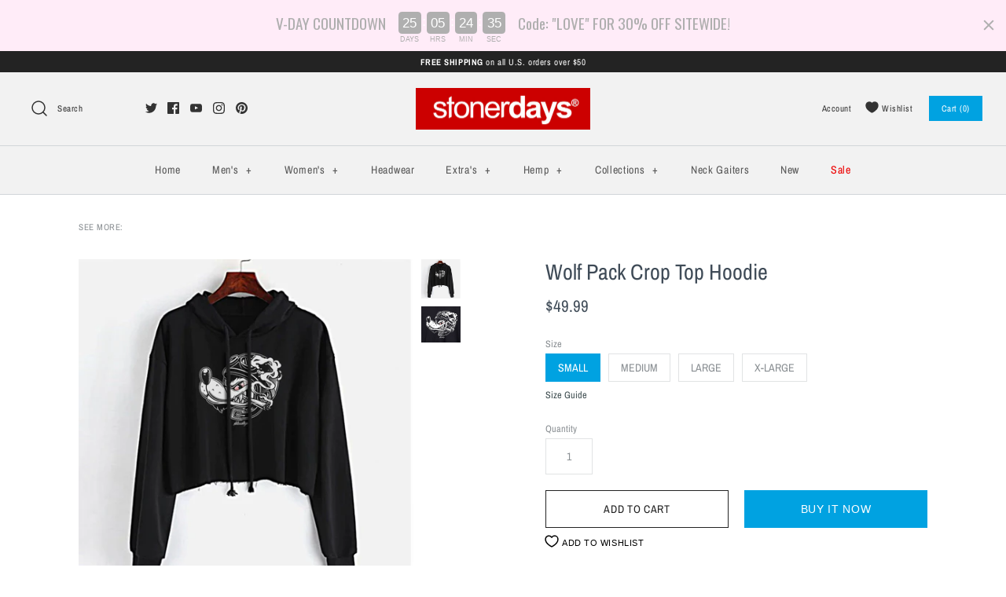

--- FILE ---
content_type: text/javascript
request_url: https://shop.stonerdays.com/cdn/shop/t/21/assets/app_wishlist-king_sdk.js?v=162140487253837340531669133519
body_size: 41484
content:
var Nc=Object.create,Et=Object.defineProperty,qc=Object.getPrototypeOf,Lc=Object.prototype.hasOwnProperty,Uc=Object.getOwnPropertyNames,Wc=Object.getOwnPropertyDescriptor,kc=(e,t,r)=>t in e?Et(e,t,{enumerable:!0,configurable:!0,writable:!0,value:r}):e[t]=r,$c=e=>Et(e,"__esModule",{value:!0}),y=(e,t)=>()=>(t||e((t={exports:{}}).exports,t),t.exports),Hc=(e,t,r)=>{if(t&&typeof t=="object"||typeof t=="function")for(let n of Uc(t))!Lc.call(e,n)&&n!=="default"&&Et(e,n,{get:()=>t[n],enumerable:!(r=Wc(t,n))||r.enumerable});return e},j=e=>Hc($c(Et(e!=null?Nc(qc(e)):{},"default",e&&e.__esModule&&"default"in e?{get:()=>e.default,enumerable:!0}:{value:e,enumerable:!0})),e),Y=(e,t,r)=>(kc(e,typeof t!="symbol"?t+"":t,r),r),bi=y((Tv,vi)=>{var Re=1e3,je=Re*60,Me=je*60,ye=Me*24,Bc=ye*7,Kc=ye*365.25;vi.exports=function(e,t){t=t||{};var r=typeof e;if(r==="string"&&e.length>0)return Gc(e);if(r==="number"&&isFinite(e))return t.long?Vc(e):zc(e);throw new Error("val is not a non-empty string or a valid number. val="+JSON.stringify(e))};function Gc(e){if(e=String(e),!(e.length>100)){var t=/^(-?(?:\d+)?\.?\d+) *(milliseconds?|msecs?|ms|seconds?|secs?|s|minutes?|mins?|m|hours?|hrs?|h|days?|d|weeks?|w|years?|yrs?|y)?$/i.exec(e);if(t){var r=parseFloat(t[1]),n=(t[2]||"ms").toLowerCase();switch(n){case"years":case"year":case"yrs":case"yr":case"y":return r*Kc;case"weeks":case"week":case"w":return r*Bc;case"days":case"day":case"d":return r*ye;case"hours":case"hour":case"hrs":case"hr":case"h":return r*Me;case"minutes":case"minute":case"mins":case"min":case"m":return r*je;case"seconds":case"second":case"secs":case"sec":case"s":return r*Re;case"milliseconds":case"millisecond":case"msecs":case"msec":case"ms":return r;default:return}}}}function zc(e){var t=Math.abs(e);return t>=ye?Math.round(e/ye)+"d":t>=Me?Math.round(e/Me)+"h":t>=je?Math.round(e/je)+"m":t>=Re?Math.round(e/Re)+"s":e+"ms"}function Vc(e){var t=Math.abs(e);return t>=ye?Pt(e,t,ye,"day"):t>=Me?Pt(e,t,Me,"hour"):t>=je?Pt(e,t,je,"minute"):t>=Re?Pt(e,t,Re,"second"):e+" ms"}function Pt(e,t,r,n){var i=t>=r*1.5;return Math.round(e/r)+" "+n+(i?"s":"")}}),_i=y((Sv,wi)=>{function Jc(e){r.debug=r,r.default=r,r.coerce=u,r.disable=s,r.enable=i,r.enabled=a,r.humanize=bi(),r.destroy=l,Object.keys(e).forEach(c=>{r[c]=e[c]}),r.names=[],r.skips=[],r.formatters={};function t(c){let h=0;for(let d=0;d<c.length;d++)h=(h<<5)-h+c.charCodeAt(d),h|=0;return r.colors[Math.abs(h)%r.colors.length]}r.selectColor=t;function r(c){let h,d=null;function p(...g){if(!p.enabled)return;let _=p,w=Number(new Date),O=w-(h||w);_.diff=O,_.prev=h,_.curr=w,h=w,g[0]=r.coerce(g[0]),typeof g[0]!="string"&&g.unshift("%O");let P=0;g[0]=g[0].replace(/%([a-zA-Z%])/g,(I,G)=>{if(I==="%%")return"%";P++;let C=r.formatters[G];if(typeof C=="function"){let q=g[P];I=C.call(_,q),g.splice(P,1),P--}return I}),r.formatArgs.call(_,g),(_.log||r.log).apply(_,g)}return p.namespace=c,p.useColors=r.useColors(),p.color=r.selectColor(c),p.extend=n,p.destroy=r.destroy,Object.defineProperty(p,"enabled",{enumerable:!0,configurable:!1,get:()=>d===null?r.enabled(c):d,set:g=>{d=g}}),typeof r.init=="function"&&r.init(p),p}function n(c,h){let d=r(this.namespace+(typeof h>"u"?":":h)+c);return d.log=this.log,d}function i(c){r.save(c),r.names=[],r.skips=[];let h,d=(typeof c=="string"?c:"").split(/[\s,]+/),p=d.length;for(h=0;h<p;h++)!d[h]||(c=d[h].replace(/\*/g,".*?"),c[0]==="-"?r.skips.push(new RegExp("^"+c.substr(1)+"$")):r.names.push(new RegExp("^"+c+"$")))}function s(){let c=[...r.names.map(o),...r.skips.map(o).map(h=>"-"+h)].join(",");return r.enable(""),c}function a(c){if(c[c.length-1]==="*")return!0;let h,d;for(h=0,d=r.skips.length;h<d;h++)if(r.skips[h].test(c))return!1;for(h=0,d=r.names.length;h<d;h++)if(r.names[h].test(c))return!0;return!1}function o(c){return c.toString().substring(2,c.toString().length-2).replace(/\.\*\?$/,"*")}function u(c){return c instanceof Error?c.stack||c.message:c}function l(){console.warn("Instance method `debug.destroy()` is deprecated and no longer does anything. It will be removed in the next major version of `debug`.")}return r.enable(r.load()),r}wi.exports=Jc}),xi=y(($,It)=>{$.formatArgs=Yc,$.save=Zc,$.load=Xc,$.useColors=Qc,$.storage=el(),$.destroy=(()=>{let e=!1;return()=>{e||(e=!0,console.warn("Instance method `debug.destroy()` is deprecated and no longer does anything. It will be removed in the next major version of `debug`."))}})(),$.colors=["#0000CC","#0000FF","#0033CC","#0033FF","#0066CC","#0066FF","#0099CC","#0099FF","#00CC00","#00CC33","#00CC66","#00CC99","#00CCCC","#00CCFF","#3300CC","#3300FF","#3333CC","#3333FF","#3366CC","#3366FF","#3399CC","#3399FF","#33CC00","#33CC33","#33CC66","#33CC99","#33CCCC","#33CCFF","#6600CC","#6600FF","#6633CC","#6633FF","#66CC00","#66CC33","#9900CC","#9900FF","#9933CC","#9933FF","#99CC00","#99CC33","#CC0000","#CC0033","#CC0066","#CC0099","#CC00CC","#CC00FF","#CC3300","#CC3333","#CC3366","#CC3399","#CC33CC","#CC33FF","#CC6600","#CC6633","#CC9900","#CC9933","#CCCC00","#CCCC33","#FF0000","#FF0033","#FF0066","#FF0099","#FF00CC","#FF00FF","#FF3300","#FF3333","#FF3366","#FF3399","#FF33CC","#FF33FF","#FF6600","#FF6633","#FF9900","#FF9933","#FFCC00","#FFCC33"];function Qc(){return typeof window<"u"&&window.process&&(window.process.type==="renderer"||window.process.__nwjs)?!0:typeof navigator<"u"&&navigator.userAgent&&navigator.userAgent.toLowerCase().match(/(edge|trident)\/(\d+)/)?!1:typeof document<"u"&&document.documentElement&&document.documentElement.style&&document.documentElement.style.WebkitAppearance||typeof window<"u"&&window.console&&(window.console.firebug||window.console.exception&&window.console.table)||typeof navigator<"u"&&navigator.userAgent&&navigator.userAgent.toLowerCase().match(/firefox\/(\d+)/)&&parseInt(RegExp.$1,10)>=31||typeof navigator<"u"&&navigator.userAgent&&navigator.userAgent.toLowerCase().match(/applewebkit\/(\d+)/)}function Yc(e){if(e[0]=(this.useColors?"%c":"")+this.namespace+(this.useColors?" %c":" ")+e[0]+(this.useColors?"%c ":" ")+"+"+It.exports.humanize(this.diff),!this.useColors)return;let t="color: "+this.color;e.splice(1,0,t,"color: inherit");let r=0,n=0;e[0].replace(/%[a-zA-Z%]/g,i=>{i!=="%%"&&(r++,i==="%c"&&(n=r))}),e.splice(n,0,t)}$.log=console.debug||console.log||(()=>{});function Zc(e){try{e?$.storage.setItem("debug",e):$.storage.removeItem("debug")}catch{}}function Xc(){let e;try{e=$.storage.getItem("debug")}catch{}return!e&&typeof process<"u"&&"env"in process&&(e=process.env.DEBUG),e}function el(){try{return localStorage}catch{}}It.exports=_i()($);var{formatters:tl}=It.exports;tl.j=function(e){try{return JSON.stringify(e)}catch(t){return"[UnexpectedJSONParseError]: "+t.message}}}),Ai=y((ct,Kr)=>{(function(t,r){typeof ct=="object"&&typeof Kr=="object"?Kr.exports=r():typeof define=="function"&&define.amd?define([],r):typeof ct=="object"?ct.ClipboardJS=r():t.ClipboardJS=r()})(ct,function(){return function(){var e={134:function(n,i,s){"use strict";s.d(i,{default:function(){return jc}});var a=s(279),o=s.n(a),u=s(370),l=s.n(u),c=s(817),h=s.n(c);function d(x){return typeof Symbol=="function"&&typeof Symbol.iterator=="symbol"?d=function(m){return typeof m}:d=function(m){return m&&typeof Symbol=="function"&&m.constructor===Symbol&&m!==Symbol.prototype?"symbol":typeof m},d(x)}function p(x,v){if(!(x instanceof v))throw new TypeError("Cannot call a class as a function")}function g(x,v){for(var m=0;m<v.length;m++){var S=v[m];S.enumerable=S.enumerable||!1,S.configurable=!0,"value"in S&&(S.writable=!0),Object.defineProperty(x,S.key,S)}}function _(x,v,m){return v&&g(x.prototype,v),m&&g(x,m),x}var w=function(){function x(v){p(this,x),this.resolveOptions(v),this.initSelection()}return _(x,[{key:"resolveOptions",value:function(){var m=arguments.length>0&&arguments[0]!==void 0?arguments[0]:{};this.action=m.action,this.container=m.container,this.emitter=m.emitter,this.target=m.target,this.text=m.text,this.trigger=m.trigger,this.selectedText=""}},{key:"initSelection",value:function(){this.text?this.selectFake():this.target&&this.selectTarget()}},{key:"createFakeElement",value:function(){var m=document.documentElement.getAttribute("dir")==="rtl";this.fakeElem=document.createElement("textarea"),this.fakeElem.style.fontSize="12pt",this.fakeElem.style.border="0",this.fakeElem.style.padding="0",this.fakeElem.style.margin="0",this.fakeElem.style.position="absolute",this.fakeElem.style[m?"right":"left"]="-9999px";var S=window.pageYOffset||document.documentElement.scrollTop;return this.fakeElem.style.top="".concat(S,"px"),this.fakeElem.setAttribute("readonly",""),this.fakeElem.value=this.text,this.fakeElem}},{key:"selectFake",value:function(){var m=this,S=this.createFakeElement();this.fakeHandlerCallback=function(){return m.removeFake()},this.fakeHandler=this.container.addEventListener("click",this.fakeHandlerCallback)||!0,this.container.appendChild(S),this.selectedText=h()(S),this.copyText(),this.removeFake()}},{key:"removeFake",value:function(){this.fakeHandler&&(this.container.removeEventListener("click",this.fakeHandlerCallback),this.fakeHandler=null,this.fakeHandlerCallback=null),this.fakeElem&&(this.container.removeChild(this.fakeElem),this.fakeElem=null)}},{key:"selectTarget",value:function(){this.selectedText=h()(this.target),this.copyText()}},{key:"copyText",value:function(){var m;try{m=document.execCommand(this.action)}catch{m=!1}this.handleResult(m)}},{key:"handleResult",value:function(m){this.emitter.emit(m?"success":"error",{action:this.action,text:this.selectedText,trigger:this.trigger,clearSelection:this.clearSelection.bind(this)})}},{key:"clearSelection",value:function(){this.trigger&&this.trigger.focus(),document.activeElement.blur(),window.getSelection().removeAllRanges()}},{key:"destroy",value:function(){this.removeFake()}},{key:"action",set:function(){var m=arguments.length>0&&arguments[0]!==void 0?arguments[0]:"copy";if(this._action=m,this._action!=="copy"&&this._action!=="cut")throw new Error('Invalid "action" value, use either "copy" or "cut"')},get:function(){return this._action}},{key:"target",set:function(m){if(m!==void 0)if(m&&d(m)==="object"&&m.nodeType===1){if(this.action==="copy"&&m.hasAttribute("disabled"))throw new Error('Invalid "target" attribute. Please use "readonly" instead of "disabled" attribute');if(this.action==="cut"&&(m.hasAttribute("readonly")||m.hasAttribute("disabled")))throw new Error(`Invalid "target" attribute. You can't cut text from elements with "readonly" or "disabled" attributes`);this._target=m}else throw new Error('Invalid "target" value, use a valid Element')},get:function(){return this._target}}]),x}(),O=w;function P(x){return typeof Symbol=="function"&&typeof Symbol.iterator=="symbol"?P=function(m){return typeof m}:P=function(m){return m&&typeof Symbol=="function"&&m.constructor===Symbol&&m!==Symbol.prototype?"symbol":typeof m},P(x)}function U(x,v){if(!(x instanceof v))throw new TypeError("Cannot call a class as a function")}function I(x,v){for(var m=0;m<v.length;m++){var S=v[m];S.enumerable=S.enumerable||!1,S.configurable=!0,"value"in S&&(S.writable=!0),Object.defineProperty(x,S.key,S)}}function G(x,v,m){return v&&I(x.prototype,v),m&&I(x,m),x}function C(x,v){if(typeof v!="function"&&v!==null)throw new TypeError("Super expression must either be null or a function");x.prototype=Object.create(v&&v.prototype,{constructor:{value:x,writable:!0,configurable:!0}}),v&&q(x,v)}function q(x,v){return q=Object.setPrototypeOf||function(S,E){return S.__proto__=E,S},q(x,v)}function V(x){var v=Dc();return function(){var S=Ot(x),E;if(v){var W=Ot(this).constructor;E=Reflect.construct(S,arguments,W)}else E=S.apply(this,arguments);return De(this,E)}}function De(x,v){return v&&(P(v)==="object"||typeof v=="function")?v:Ur(x)}function Ur(x){if(x===void 0)throw new ReferenceError("this hasn't been initialised - super() hasn't been called");return x}function Dc(){if(typeof Reflect>"u"||!Reflect.construct||Reflect.construct.sham)return!1;if(typeof Proxy=="function")return!0;try{return Date.prototype.toString.call(Reflect.construct(Date,[],function(){})),!0}catch{return!1}}function Ot(x){return Ot=Object.setPrototypeOf?Object.getPrototypeOf:function(m){return m.__proto__||Object.getPrototypeOf(m)},Ot(x)}function Wr(x,v){var m="data-clipboard-".concat(x);if(v.hasAttribute(m))return v.getAttribute(m)}var Rc=function(x){C(m,x);var v=V(m);function m(S,E){var W;return U(this,m),W=v.call(this),W.resolveOptions(E),W.listenClick(S),W}return G(m,[{key:"resolveOptions",value:function(){var E=arguments.length>0&&arguments[0]!==void 0?arguments[0]:{};this.action=typeof E.action=="function"?E.action:this.defaultAction,this.target=typeof E.target=="function"?E.target:this.defaultTarget,this.text=typeof E.text=="function"?E.text:this.defaultText,this.container=P(E.container)==="object"?E.container:document.body}},{key:"listenClick",value:function(E){var W=this;this.listener=l()(E,"click",function(at){return W.onClick(at)})}},{key:"onClick",value:function(E){var W=E.delegateTarget||E.currentTarget;this.clipboardAction&&(this.clipboardAction=null),this.clipboardAction=new O({action:this.action(W),target:this.target(W),text:this.text(W),container:this.container,trigger:W,emitter:this})}},{key:"defaultAction",value:function(E){return Wr("action",E)}},{key:"defaultTarget",value:function(E){var W=Wr("target",E);if(W)return document.querySelector(W)}},{key:"defaultText",value:function(E){return Wr("text",E)}},{key:"destroy",value:function(){this.listener.destroy(),this.clipboardAction&&(this.clipboardAction.destroy(),this.clipboardAction=null)}}],[{key:"isSupported",value:function(){var E=arguments.length>0&&arguments[0]!==void 0?arguments[0]:["copy","cut"],W=typeof E=="string"?[E]:E,at=!!document.queryCommandSupported;return W.forEach(function(Mc){at=at&&!!document.queryCommandSupported(Mc)}),at}}]),m}(o()),jc=Rc},828:function(n){var i=9;if(typeof Element<"u"&&!Element.prototype.matches){var s=Element.prototype;s.matches=s.matchesSelector||s.mozMatchesSelector||s.msMatchesSelector||s.oMatchesSelector||s.webkitMatchesSelector}function a(o,u){for(;o&&o.nodeType!==i;){if(typeof o.matches=="function"&&o.matches(u))return o;o=o.parentNode}}n.exports=a},438:function(n,i,s){var a=s(828);function o(c,h,d,p,g){var _=l.apply(this,arguments);return c.addEventListener(d,_,g),{destroy:function(){c.removeEventListener(d,_,g)}}}function u(c,h,d,p,g){return typeof c.addEventListener=="function"?o.apply(null,arguments):typeof d=="function"?o.bind(null,document).apply(null,arguments):(typeof c=="string"&&(c=document.querySelectorAll(c)),Array.prototype.map.call(c,function(_){return o(_,h,d,p,g)}))}function l(c,h,d,p){return function(g){g.delegateTarget=a(g.target,h),g.delegateTarget&&p.call(c,g)}}n.exports=u},879:function(n,i){i.node=function(s){return s!==void 0&&s instanceof HTMLElement&&s.nodeType===1},i.nodeList=function(s){var a=Object.prototype.toString.call(s);return s!==void 0&&(a==="[object NodeList]"||a==="[object HTMLCollection]")&&"length"in s&&(s.length===0||i.node(s[0]))},i.string=function(s){return typeof s=="string"||s instanceof String},i.fn=function(s){var a=Object.prototype.toString.call(s);return a==="[object Function]"}},370:function(n,i,s){var a=s(879),o=s(438);function u(d,p,g){if(!d&&!p&&!g)throw new Error("Missing required arguments");if(!a.string(p))throw new TypeError("Second argument must be a String");if(!a.fn(g))throw new TypeError("Third argument must be a Function");if(a.node(d))return l(d,p,g);if(a.nodeList(d))return c(d,p,g);if(a.string(d))return h(d,p,g);throw new TypeError("First argument must be a String, HTMLElement, HTMLCollection, or NodeList")}function l(d,p,g){return d.addEventListener(p,g),{destroy:function(){d.removeEventListener(p,g)}}}function c(d,p,g){return Array.prototype.forEach.call(d,function(_){_.addEventListener(p,g)}),{destroy:function(){Array.prototype.forEach.call(d,function(_){_.removeEventListener(p,g)})}}}function h(d,p,g){return o(document.body,d,p,g)}n.exports=u},817:function(n){function i(s){var a;if(s.nodeName==="SELECT")s.focus(),a=s.value;else if(s.nodeName==="INPUT"||s.nodeName==="TEXTAREA"){var o=s.hasAttribute("readonly");o||s.setAttribute("readonly",""),s.select(),s.setSelectionRange(0,s.value.length),o||s.removeAttribute("readonly"),a=s.value}else{s.hasAttribute("contenteditable")&&s.focus();var u=window.getSelection(),l=document.createRange();l.selectNodeContents(s),u.removeAllRanges(),u.addRange(l),a=u.toString()}return a}n.exports=i},279:function(n){function i(){}i.prototype={on:function(s,a,o){var u=this.e||(this.e={});return(u[s]||(u[s]=[])).push({fn:a,ctx:o}),this},once:function(s,a,o){var u=this;function l(){u.off(s,l),a.apply(o,arguments)}return l._=a,this.on(s,l,o)},emit:function(s){var a=[].slice.call(arguments,1),o=((this.e||(this.e={}))[s]||[]).slice(),u=0,l=o.length;for(u;u<l;u++)o[u].fn.apply(o[u].ctx,a);return this},off:function(s,a){var o=this.e||(this.e={}),u=o[s],l=[];if(u&&a)for(var c=0,h=u.length;c<h;c++)u[c].fn!==a&&u[c].fn._!==a&&l.push(u[c]);return l.length?o[s]=l:delete o[s],this}},n.exports=i,n.exports.TinyEmitter=i}},t={};function r(n){if(t[n])return t[n].exports;var i=t[n]={exports:{}};return e[n](i,i.exports,r),i.exports}return function(){r.n=function(n){var i=n&&n.__esModule?function(){return n.default}:function(){return n};return r.d(i,{a:i}),i}}(),function(){r.d=function(n,i){for(var s in i)r.o(i,s)&&!r.o(n,s)&&Object.defineProperty(n,s,{enumerable:!0,get:i[s]})}}(),function(){r.o=function(n,i){return Object.prototype.hasOwnProperty.call(n,i)}}(),r(134)}().default})}),is=y((ft,Le)=>{var wl=200,Ei="__lodash_hash_undefined__",_l=800,xl=16,Pi=9007199254740991,Ii="[object Arguments]",Tl="[object Array]",Sl="[object AsyncFunction]",Cl="[object Boolean]",Al="[object Date]",Ol="[object Error]",Fi="[object Function]",El="[object GeneratorFunction]",Pl="[object Map]",Il="[object Number]",Fl="[object Null]",Di="[object Object]",Dl="[object Proxy]",Rl="[object RegExp]",jl="[object Set]",Ml="[object String]",Nl="[object Undefined]",ql="[object WeakMap]",Ll="[object ArrayBuffer]",Ul="[object DataView]",Wl="[object Float32Array]",kl="[object Float64Array]",$l="[object Int8Array]",Hl="[object Int16Array]",Bl="[object Int32Array]",Kl="[object Uint8Array]",Gl="[object Uint8ClampedArray]",zl="[object Uint16Array]",Vl="[object Uint32Array]",Jl=/[\\^$.*+?()[\]{}|]/g,Yl=/^\[object .+?Constructor\]$/,Zl=/^(?:0|[1-9]\d*)$/,F={};F[Wl]=F[kl]=F[$l]=F[Hl]=F[Bl]=F[Kl]=F[Gl]=F[zl]=F[Vl]=!0,F[Ii]=F[Tl]=F[Ll]=F[Cl]=F[Ul]=F[Al]=F[Ol]=F[Fi]=F[Pl]=F[Il]=F[Di]=F[Rl]=F[jl]=F[Ml]=F[ql]=!1;var Ri=typeof global=="object"&&global&&global.Object===Object&&global,Xl=typeof self=="object"&&self&&self.Object===Object&&self,dt=Ri||Xl||Function("return this")(),ji=typeof ft=="object"&&ft&&!ft.nodeType&&ft,ht=ji&&typeof Le=="object"&&Le&&!Le.nodeType&&Le,Mi=ht&&ht.exports===ji,zr=Mi&&Ri.process,Ni=function(){try{var e=ht&&ht.require&&ht.require("util").types;return e||zr&&zr.binding&&zr.binding("util")}catch{}}(),qi=Ni&&Ni.isTypedArray;function Li(e,t,r){switch(r.length){case 0:return e.call(t);case 1:return e.call(t,r[0]);case 2:return e.call(t,r[0],r[1]);case 3:return e.call(t,r[0],r[1],r[2])}return e.apply(t,r)}function Ql(e,t){for(var r=-1,n=Array(e);++r<e;)n[r]=t(r);return n}function ef(e){return function(t){return e(t)}}function tf(e,t){return e?.[t]}function rf(e,t){return function(r){return e(t(r))}}var nf=Array.prototype,sf=Function.prototype,Rt=Object.prototype,Vr=dt["__core-js_shared__"],jt=sf.toString,Q=Rt.hasOwnProperty,Ui=function(){var e=/[^.]+$/.exec(Vr&&Vr.keys&&Vr.keys.IE_PROTO||"");return e?"Symbol(src)_1."+e:""}(),Wi=Rt.toString,af=jt.call(Object),of=RegExp("^"+jt.call(Q).replace(Jl,"\\$&").replace(/hasOwnProperty|(function).*?(?=\\\()| for .+?(?=\\\])/g,"$1.*?")+"$"),Mt=Mi?dt.Buffer:void 0,ki=dt.Symbol,$i=dt.Uint8Array,Hi=Mt?Mt.allocUnsafe:void 0,Bi=rf(Object.getPrototypeOf,Object),Ki=Object.create,uf=Rt.propertyIsEnumerable,cf=nf.splice,ve=ki?ki.toStringTag:void 0,Nt=function(){try{var e=Jr(Object,"defineProperty");return e({},"",{}),e}catch{}}(),lf=Mt?Mt.isBuffer:void 0,Gi=Math.max,ff=Date.now,zi=Jr(dt,"Map"),pt=Jr(Object,"create"),df=function(){function e(){}return function(t){if(!ee(t))return{};if(Ki)return Ki(t);e.prototype=t;var r=new e;return e.prototype=void 0,r}}();function be(e){var t=-1,r=e==null?0:e.length;for(this.clear();++t<r;){var n=e[t];this.set(n[0],n[1])}}function hf(){this.__data__=pt?pt(null):{},this.size=0}function pf(e){var t=this.has(e)&&delete this.__data__[e];return this.size-=t?1:0,t}function gf(e){var t=this.__data__;if(pt){var r=t[e];return r===Ei?void 0:r}return Q.call(t,e)?t[e]:void 0}function mf(e){var t=this.__data__;return pt?t[e]!==void 0:Q.call(t,e)}function yf(e,t){var r=this.__data__;return this.size+=this.has(e)?0:1,r[e]=pt&&t===void 0?Ei:t,this}be.prototype.clear=hf,be.prototype.delete=pf,be.prototype.get=gf,be.prototype.has=mf,be.prototype.set=yf;function te(e){var t=-1,r=e==null?0:e.length;for(this.clear();++t<r;){var n=e[t];this.set(n[0],n[1])}}function vf(){this.__data__=[],this.size=0}function bf(e){var t=this.__data__,r=qt(t,e);if(r<0)return!1;var n=t.length-1;return r==n?t.pop():cf.call(t,r,1),--this.size,!0}function wf(e){var t=this.__data__,r=qt(t,e);return r<0?void 0:t[r][1]}function _f(e){return qt(this.__data__,e)>-1}function xf(e,t){var r=this.__data__,n=qt(r,e);return n<0?(++this.size,r.push([e,t])):r[n][1]=t,this}te.prototype.clear=vf,te.prototype.delete=bf,te.prototype.get=wf,te.prototype.has=_f,te.prototype.set=xf;function Ue(e){var t=-1,r=e==null?0:e.length;for(this.clear();++t<r;){var n=e[t];this.set(n[0],n[1])}}function Tf(){this.size=0,this.__data__={hash:new be,map:new(zi||te),string:new be}}function Sf(e){var t=Lt(this,e).delete(e);return this.size-=t?1:0,t}function Cf(e){return Lt(this,e).get(e)}function Af(e){return Lt(this,e).has(e)}function Of(e,t){var r=Lt(this,e),n=r.size;return r.set(e,t),this.size+=r.size==n?0:1,this}Ue.prototype.clear=Tf,Ue.prototype.delete=Sf,Ue.prototype.get=Cf,Ue.prototype.has=Af,Ue.prototype.set=Of;function We(e){var t=this.__data__=new te(e);this.size=t.size}function Ef(){this.__data__=new te,this.size=0}function Pf(e){var t=this.__data__,r=t.delete(e);return this.size=t.size,r}function If(e){return this.__data__.get(e)}function Ff(e){return this.__data__.has(e)}function Df(e,t){var r=this.__data__;if(r instanceof te){var n=r.__data__;if(!zi||n.length<wl-1)return n.push([e,t]),this.size=++r.size,this;r=this.__data__=new Ue(n)}return r.set(e,t),this.size=r.size,this}We.prototype.clear=Ef,We.prototype.delete=Pf,We.prototype.get=If,We.prototype.has=Ff,We.prototype.set=Df;function Rf(e,t){var r=Zr(e),n=!r&&Yr(e),i=!r&&!n&&Ji(e),s=!r&&!n&&!i&&Yi(e),a=r||n||i||s,o=a?Ql(e.length,String):[],u=o.length;for(var l in e)(t||Q.call(e,l))&&!(a&&(l=="length"||i&&(l=="offset"||l=="parent")||s&&(l=="buffer"||l=="byteLength"||l=="byteOffset")||Vi(l,u)))&&o.push(l);return o}function Qr(e,t,r){(r!==void 0&&!Ut(e[t],r)||r===void 0&&!(t in e))&&Xr(e,t,r)}function jf(e,t,r){var n=e[t];(!(Q.call(e,t)&&Ut(n,r))||r===void 0&&!(t in e))&&Xr(e,t,r)}function qt(e,t){for(var r=e.length;r--;)if(Ut(e[r][0],t))return r;return-1}function Xr(e,t,r){t=="__proto__"&&Nt?Nt(e,t,{configurable:!0,enumerable:!0,value:r,writable:!0}):e[t]=r}var Nf=Mf();function Wt(e){return e==null?e===void 0?Nl:Fl:ve&&ve in Object(e)?qf(e):Lf(e)}function Zi(e){return gt(e)&&Wt(e)==Ii}function kf(e){if(!ee(e)||Uf(e))return!1;var t=en(e)?of:Yl;return t.test(Wf(e))}function $f(e){return gt(e)&&Xi(e.length)&&!!F[Wt(e)]}function Bf(e){if(!ee(e))return Hf(e);var t=Qi(e),r=[];for(var n in e)n=="constructor"&&(t||!Q.call(e,n))||r.push(n);return r}function tn(e,t,r,n,i){e!==t&&Nf(t,function(s,a){if(i||(i=new We),ee(s))Kf(e,t,a,r,tn,n,i);else{var o=n?n(rn(e,a),s,a+"",e,t,i):void 0;o===void 0&&(o=s),Qr(e,a,o)}},es)}function Kf(e,t,r,n,i,s,a){var o=rn(e,r),u=rn(t,r),l=a.get(u);if(l){Qr(e,r,l);return}var c=s?s(o,u,r+"",e,t,a):void 0,h=c===void 0;if(h){var d=Zr(u),p=!d&&Ji(u),g=!d&&!p&&Yi(u);c=u,d||p||g?Zr(o)?c=o:Yf(o)?c=Vf(o):p?(h=!1,c=Gf(u,!0)):g?(h=!1,c=zf(u,!0)):c=[]:Zf(u)||Yr(u)?(c=o,Yr(o)?c=Xf(o):(!ee(o)||en(o))&&(c=Jf(u))):h=!1}h&&(a.set(u,c),i(c,u,n,s,a),a.delete(u)),Qr(e,r,c)}function rs(e,t){return ed(Qf(e,t,ts),e+"")}var rd=Nt?function(e,t){return Nt(e,"toString",{configurable:!0,enumerable:!1,value:td(t),writable:!0})}:ts;function Gf(e,t){if(t)return e.slice();var r=e.length,n=Hi?Hi(r):new e.constructor(r);return e.copy(n),n}function nd(e){var t=new e.constructor(e.byteLength);return new $i(t).set(new $i(e)),t}function zf(e,t){var r=t?nd(e.buffer):e.buffer;return new e.constructor(r,e.byteOffset,e.length)}function Vf(e,t){var r=-1,n=e.length;for(t||(t=Array(n));++r<n;)t[r]=e[r];return t}function id(e,t,r,n){var i=!r;r||(r={});for(var s=-1,a=t.length;++s<a;){var o=t[s],u=n?n(r[o],e[o],o,r,e):void 0;u===void 0&&(u=e[o]),i?Xr(r,o,u):jf(r,o,u)}return r}function ad(e){return rs(function(t,r){var n=-1,i=r.length,s=i>1?r[i-1]:void 0,a=i>2?r[2]:void 0;for(s=e.length>3&&typeof s=="function"?(i--,s):void 0,a&&sd(r[0],r[1],a)&&(s=i<3?void 0:s,i=1),t=Object(t);++n<i;){var o=r[n];o&&e(t,o,n,s)}return t})}function Mf(e){return function(t,r,n){for(var i=-1,s=Object(t),a=n(t),o=a.length;o--;){var u=a[e?o:++i];if(r(s[u],u,s)===!1)break}return t}}function ns(e,t,r,n,i,s){return ee(e)&&ee(t)&&(s.set(t,e),tn(e,t,void 0,ns,s),s.delete(t)),e}function Lt(e,t){var r=e.__data__;return od(t)?r[typeof t=="string"?"string":"hash"]:r.map}function Jr(e,t){var r=tf(e,t);return kf(r)?r:void 0}function qf(e){var t=Q.call(e,ve),r=e[ve];try{e[ve]=void 0;var n=!0}catch{}var i=Wi.call(e);return n&&(t?e[ve]=r:delete e[ve]),i}function Jf(e){return typeof e.constructor=="function"&&!Qi(e)?df(Bi(e)):{}}function Vi(e,t){var r=typeof e;return t=t??Pi,!!t&&(r=="number"||r!="symbol"&&Zl.test(e))&&e>-1&&e%1==0&&e<t}function sd(e,t,r){if(!ee(r))return!1;var n=typeof t;return(n=="number"?nn(r)&&Vi(t,r.length):n=="string"&&t in r)?Ut(r[t],e):!1}function od(e){var t=typeof e;return t=="string"||t=="number"||t=="symbol"||t=="boolean"?e!=="__proto__":e===null}function Uf(e){return!!Ui&&Ui in e}function Qi(e){var t=e&&e.constructor,r=typeof t=="function"&&t.prototype||Rt;return e===r}function Hf(e){var t=[];if(e!=null)for(var r in Object(e))t.push(r);return t}function Lf(e){return Wi.call(e)}function Qf(e,t,r){return t=Gi(t===void 0?e.length-1:t,0),function(){for(var n=arguments,i=-1,s=Gi(n.length-t,0),a=Array(s);++i<s;)a[i]=n[t+i];i=-1;for(var o=Array(t+1);++i<t;)o[i]=n[i];return o[t]=r(a),Li(e,this,o)}}function rn(e,t){if(!(t==="constructor"&&typeof e[t]=="function")&&t!="__proto__")return e[t]}var ed=ud(rd);function ud(e){var t=0,r=0;return function(){var n=ff(),i=xl-(n-r);if(r=n,i>0){if(++t>=_l)return arguments[0]}else t=0;return e.apply(void 0,arguments)}}function Wf(e){if(e!=null){try{return jt.call(e)}catch{}try{return e+""}catch{}}return""}function Ut(e,t){return e===t||e!==e&&t!==t}var Yr=Zi(function(){return arguments}())?Zi:function(e){return gt(e)&&Q.call(e,"callee")&&!uf.call(e,"callee")},Zr=Array.isArray;function nn(e){return e!=null&&Xi(e.length)&&!en(e)}function Yf(e){return gt(e)&&nn(e)}var Ji=lf||cd;function en(e){if(!ee(e))return!1;var t=Wt(e);return t==Fi||t==El||t==Sl||t==Dl}function Xi(e){return typeof e=="number"&&e>-1&&e%1==0&&e<=Pi}function ee(e){var t=typeof e;return e!=null&&(t=="object"||t=="function")}function gt(e){return e!=null&&typeof e=="object"}function Zf(e){if(!gt(e)||Wt(e)!=Di)return!1;var t=Bi(e);if(t===null)return!0;var r=Q.call(t,"constructor")&&t.constructor;return typeof r=="function"&&r instanceof r&&jt.call(r)==af}var Yi=qi?ef(qi):$f;function Xf(e){return id(e,es(e))}var fd=rs(function(e){return e.push(void 0,ns),Li(ld,void 0,e)});function es(e){return nn(e)?Rf(e,!0):Bf(e)}var ld=ad(function(e,t,r,n){tn(e,t,r,n)});function td(e){return function(){return e}}function ts(e){return e}function cd(){return!1}Le.exports=fd}),sn=y((Kv,ss)=>{"use strict";var dd=void 0;ss.exports=function(e){return e!==dd&&e!==null}}),os=y((Gv,as)=>{"use strict";var hd=sn(),pd={object:!0,function:!0,undefined:!0};as.exports=function(e){return hd(e)?hasOwnProperty.call(pd,typeof e):!1}}),cs=y((zv,us)=>{"use strict";var gd=os();us.exports=function(e){if(!gd(e))return!1;try{return e.constructor?e.constructor.prototype===e:!1}catch{return!1}}}),fs=y((Vv,ls)=>{"use strict";var md=cs();ls.exports=function(e){if(typeof e!="function"||!hasOwnProperty.call(e,"length"))return!1;try{if(typeof e.length!="number"||typeof e.call!="function"||typeof e.apply!="function")return!1}catch{return!1}return!md(e)}}),hs=y((Jv,ds)=>{"use strict";var yd=fs(),vd=/^\s*class[\s{/}]/,bd=Function.prototype.toString;ds.exports=function(e){return!(!yd(e)||vd.test(bd.call(e)))}}),gs=y((Yv,ps)=>{"use strict";ps.exports=function(){var e=Object.assign,t;return typeof e!="function"?!1:(t={foo:"raz"},e(t,{bar:"dwa"},{trzy:"trzy"}),t.foo+t.bar+t.trzy==="razdwatrzy")}}),ys=y((Zv,ms)=>{"use strict";ms.exports=function(){try{return Object.keys("primitive"),!0}catch{return!1}}}),bs=y((Xv,vs)=>{"use strict";vs.exports=function(){}}),ke=y((Qv,ws)=>{"use strict";var wd=bs()();ws.exports=function(e){return e!==wd&&e!==null}}),xs=y((eb,_s)=>{"use strict";var _d=ke(),xd=Object.keys;_s.exports=function(e){return xd(_d(e)?Object(e):e)}}),Ss=y((tb,Ts)=>{"use strict";Ts.exports=ys()()?Object.keys:xs()}),kt=y((rb,Cs)=>{"use strict";var Td=ke();Cs.exports=function(e){if(!Td(e))throw new TypeError("Cannot use null or undefined");return e}}),Os=y((nb,As)=>{"use strict";var Sd=Ss(),Cd=kt(),Ad=Math.max;As.exports=function(e,t){var r,n,i=Ad(arguments.length,2),s;for(e=Object(Cd(e)),s=function(a){try{e[a]=t[a]}catch(o){r||(r=o)}},n=1;n<i;++n)t=arguments[n],Sd(t).forEach(s);if(r!==void 0)throw r;return e}}),Ps=y((ib,Es)=>{"use strict";Es.exports=gs()()?Object.assign:Os()}),Fs=y((sb,Is)=>{"use strict";var Od=ke(),Ed=Array.prototype.forEach,Pd=Object.create,Id=function(e,t){var r;for(r in e)t[r]=e[r]};Is.exports=function(e){var t=Pd(null);return Ed.call(arguments,function(r){!Od(r)||Id(Object(r),t)}),t}}),Rs=y((ab,Ds)=>{"use strict";var an="razdwatrzy";Ds.exports=function(){return typeof an.contains!="function"?!1:an.contains("dwa")===!0&&an.contains("foo")===!1}}),Ms=y((ob,js)=>{"use strict";var Fd=String.prototype.indexOf;js.exports=function(e){return Fd.call(this,e,arguments[1])>-1}}),qs=y((ub,Ns)=>{"use strict";Ns.exports=Rs()()?String.prototype.contains:Ms()}),we=y((cb,Ls)=>{"use strict";var $t=sn(),Us=hs(),Ws=Ps(),ks=Fs(),mt=qs(),Dd=Ls.exports=function(e,t){var r,n,i,s,a;return arguments.length<2||typeof e!="string"?(s=t,t=e,e=null):s=arguments[2],$t(e)?(r=mt.call(e,"c"),n=mt.call(e,"e"),i=mt.call(e,"w")):(r=i=!0,n=!1),a={value:t,configurable:r,enumerable:n,writable:i},s?Ws(ks(s),a):a};Dd.gs=function(e,t,r){var n,i,s,a;return typeof e!="string"?(s=r,r=t,t=e,e=null):s=arguments[3],$t(t)?Us(t)?$t(r)?Us(r)||(s=r,r=void 0):r=void 0:(s=t,t=r=void 0):t=void 0,$t(e)?(n=mt.call(e,"c"),i=mt.call(e,"e")):(n=!0,i=!1),a={get:t,set:r,configurable:n,enumerable:i},s?Ws(ks(s),a):a}}),on=y((lb,$s)=>{"use strict";$s.exports=function(e){if(typeof e!="function")throw new TypeError(e+" is not a function");return e}}),re=y((un,Hs)=>{"use strict";var Ht=we(),cn=on(),ln=Function.prototype.apply,fn=Function.prototype.call,Bs=Object.create,Rd=Object.defineProperty,Ks=Object.defineProperties,dn=Object.prototype.hasOwnProperty,hn={configurable:!0,enumerable:!1,writable:!0},Bt,pn,Kt,gn,Gs,mn,zs;Bt=function(e,t){var r;return cn(t),dn.call(this,"__ee__")?r=this.__ee__:(r=hn.value=Bs(null),Rd(this,"__ee__",hn),hn.value=null),r[e]?typeof r[e]=="object"?r[e].push(t):r[e]=[r[e],t]:r[e]=t,this},pn=function(e,t){var r,n;return cn(t),n=this,Bt.call(this,e,r=function(){Kt.call(n,e,r),ln.call(t,this,arguments)}),r.__eeOnceListener__=t,this},Kt=function(e,t){var r,n,i,s;if(cn(t),!dn.call(this,"__ee__"))return this;if(r=this.__ee__,!r[e])return this;if(n=r[e],typeof n=="object")for(s=0;i=n[s];++s)(i===t||i.__eeOnceListener__===t)&&(n.length===2?r[e]=n[s?0:1]:n.splice(s,1));else(n===t||n.__eeOnceListener__===t)&&delete r[e];return this},gn=function(e){var t,r,n,i,s;if(dn.call(this,"__ee__")&&(i=this.__ee__[e],!!i))if(typeof i=="object"){for(r=arguments.length,s=new Array(r-1),t=1;t<r;++t)s[t-1]=arguments[t];for(i=i.slice(),t=0;n=i[t];++t)ln.call(n,this,s)}else switch(arguments.length){case 1:fn.call(i,this);break;case 2:fn.call(i,this,arguments[1]);break;case 3:fn.call(i,this,arguments[1],arguments[2]);break;default:for(r=arguments.length,s=new Array(r-1),t=1;t<r;++t)s[t-1]=arguments[t];ln.call(i,this,s)}},Gs={on:Bt,once:pn,off:Kt,emit:gn},mn={on:Ht(Bt),once:Ht(pn),off:Ht(Kt),emit:Ht(gn)},zs=Ks({},mn),Hs.exports=un=function(e){return e==null?Bs(zs):Ks(Object(e),mn)},un.methods=Gs}),Js=y((fb,Vs)=>{"use strict";Vs.exports=function(){var e=Array.from,t,r;return typeof e!="function"?!1:(t=["raz","dwa"],r=e(t),!!(r&&r!==t&&r[1]==="dwa"))}}),Zs=y((db,Ys)=>{"use strict";Ys.exports=function(){return typeof globalThis!="object"||!globalThis?!1:globalThis.Array===Array}}),ea=y((hb,Xs)=>{var Qs=function(){if(typeof self=="object"&&self)return self;if(typeof window=="object"&&window)return window;throw new Error("Unable to resolve global `this`")};Xs.exports=function(){if(this)return this;try{Object.defineProperty(Object.prototype,"__global__",{get:function(){return this},configurable:!0})}catch{return Qs()}try{return __global__||Qs()}finally{delete Object.prototype.__global__}}()}),yt=y((pb,ta)=>{"use strict";ta.exports=Zs()()?globalThis:ea()}),na=y((gb,ra)=>{"use strict";var jd=yt(),yn={object:!0,symbol:!0};ra.exports=function(){var e=jd.Symbol,t;if(typeof e!="function")return!1;t=e("test symbol");try{String(t)}catch{return!1}return!(!yn[typeof e.iterator]||!yn[typeof e.toPrimitive]||!yn[typeof e.toStringTag])}}),sa=y((mb,ia)=>{"use strict";ia.exports=function(e){return e?typeof e=="symbol"?!0:!e.constructor||e.constructor.name!=="Symbol"?!1:e[e.constructor.toStringTag]==="Symbol":!1}}),vn=y((yb,aa)=>{"use strict";var Md=sa();aa.exports=function(e){if(!Md(e))throw new TypeError(e+" is not a symbol");return e}}),fa=y((vb,oa)=>{"use strict";var ua=we(),Nd=Object.create,ca=Object.defineProperty,qd=Object.prototype,la=Nd(null);oa.exports=function(e){for(var t=0,r,n;la[e+(t||"")];)++t;return e+=t||"",la[e]=!0,r="@@"+e,ca(qd,r,ua.gs(null,function(i){n||(n=!0,ca(this,r,ua(i)),n=!1)})),r}}),ha=y((bb,da)=>{"use strict";var z=we(),M=yt().Symbol;da.exports=function(e){return Object.defineProperties(e,{hasInstance:z("",M&&M.hasInstance||e("hasInstance")),isConcatSpreadable:z("",M&&M.isConcatSpreadable||e("isConcatSpreadable")),iterator:z("",M&&M.iterator||e("iterator")),match:z("",M&&M.match||e("match")),replace:z("",M&&M.replace||e("replace")),search:z("",M&&M.search||e("search")),species:z("",M&&M.species||e("species")),split:z("",M&&M.split||e("split")),toPrimitive:z("",M&&M.toPrimitive||e("toPrimitive")),toStringTag:z("",M&&M.toStringTag||e("toStringTag")),unscopables:z("",M&&M.unscopables||e("unscopables"))})}}),ya=y((wb,pa)=>{"use strict";var ma=we(),Ld=vn(),vt=Object.create(null);pa.exports=function(e){return Object.defineProperties(e,{for:ma(function(t){return vt[t]?vt[t]:vt[t]=e(String(t))}),keyFor:ma(function(t){var r;Ld(t);for(r in vt)if(vt[r]===t)return r})})}}),wa=y((_b,va)=>{"use strict";var J=we(),bn=vn(),Gt=yt().Symbol,Ud=fa(),Wd=ha(),kd=ya(),$d=Object.create,wn=Object.defineProperties,zt=Object.defineProperty,k,$e,ba;if(typeof Gt=="function")try{String(Gt()),ba=!0}catch{}else Gt=null;$e=function(t){if(this instanceof $e)throw new TypeError("Symbol is not a constructor");return k(t)},va.exports=k=function e(t){var r;if(this instanceof e)throw new TypeError("Symbol is not a constructor");return ba?Gt(t):(r=$d($e.prototype),t=t===void 0?"":String(t),wn(r,{__description__:J("",t),__name__:J("",Ud(t))}))},Wd(k),kd(k),wn($e.prototype,{constructor:J(k),toString:J("",function(){return this.__name__})}),wn(k.prototype,{toString:J(function(){return"Symbol ("+bn(this).__description__+")"}),valueOf:J(function(){return bn(this)})}),zt(k.prototype,k.toPrimitive,J("",function(){var e=bn(this);return typeof e=="symbol"?e:e.toString()})),zt(k.prototype,k.toStringTag,J("c","Symbol")),zt($e.prototype,k.toStringTag,J("c",k.prototype[k.toStringTag])),zt($e.prototype,k.toPrimitive,J("c",k.prototype[k.toPrimitive]))}),xa=y((xb,_a)=>{"use strict";_a.exports=na()()?yt().Symbol:wa()}),Ca=y((Tb,Ta)=>{"use strict";var Sa=Object.prototype.toString,Hd=Sa.call(function(){return arguments}());Ta.exports=function(e){return Sa.call(e)===Hd}}),Oa=y((Sb,Aa)=>{"use strict";var Bd=Object.prototype.toString,Kd=RegExp.prototype.test.bind(/^[object [A-Za-z0-9]*Function]$/);Aa.exports=function(e){return typeof e=="function"&&Kd(Bd.call(e))}}),Pa=y((Cb,Ea)=>{"use strict";Ea.exports=function(){var e=Math.sign;return typeof e!="function"?!1:e(10)===1&&e(-20)===-1}}),Fa=y((Ab,Ia)=>{"use strict";Ia.exports=function(e){return e=Number(e),isNaN(e)||e===0?e:e>0?1:-1}}),Ra=y((Ob,Da)=>{"use strict";Da.exports=Pa()()?Math.sign:Fa()}),Ma=y((Eb,ja)=>{"use strict";var Gd=Ra(),zd=Math.abs,Vd=Math.floor;ja.exports=function(e){return isNaN(e)?0:(e=Number(e),e===0||!isFinite(e)?e:Gd(e)*Vd(zd(e)))}}),_n=y((Pb,Na)=>{"use strict";var Jd=Ma(),Yd=Math.max;Na.exports=function(e){return Yd(0,Jd(e))}}),Ua=y((Ib,qa)=>{"use strict";var La=Object.prototype.toString,Zd=La.call("");qa.exports=function(e){return typeof e=="string"||e&&typeof e=="object"&&(e instanceof String||La.call(e)===Zd)||!1}}),Ha=y((Fb,Wa)=>{"use strict";var Xd=xa().iterator,Qd=Ca(),eh=Oa(),th=_n(),ka=on(),rh=kt(),nh=ke(),ih=Ua(),$a=Array.isArray,xn=Function.prototype.call,_e={configurable:!0,enumerable:!0,writable:!0,value:null},Tn=Object.defineProperty;Wa.exports=function(e){var t=arguments[1],r=arguments[2],n,i,s,a,o,u,l,c,h,d;if(e=Object(rh(e)),nh(t)&&ka(t),!this||this===Array||!eh(this)){if(!t){if(Qd(e))return o=e.length,o!==1?Array.apply(null,e):(a=new Array(1),a[0]=e[0],a);if($a(e)){for(a=new Array(o=e.length),i=0;i<o;++i)a[i]=e[i];return a}}a=[]}else n=this;if(!$a(e)){if((h=e[Xd])!==void 0){for(l=ka(h).call(e),n&&(a=new n),c=l.next(),i=0;!c.done;)d=t?xn.call(t,r,c.value,i):c.value,n?(_e.value=d,Tn(a,i,_e)):a[i]=d,c=l.next(),++i;o=i}else if(ih(e)){for(o=e.length,n&&(a=new n),i=0,s=0;i<o;++i)d=e[i],i+1<o&&(u=d.charCodeAt(0),u>=55296&&u<=56319&&(d+=e[++i])),d=t?xn.call(t,r,d,s):d,n?(_e.value=d,Tn(a,s,_e)):a[s]=d,++s;o=s}}if(o===void 0)for(o=th(e.length),n&&(a=new n(o)),i=0;i<o;++i)d=t?xn.call(t,r,e[i],i):e[i],n?(_e.value=d,Tn(a,i,_e)):a[i]=d;return n&&(_e.value=null,a.length=o),a}}),Ka=y((Db,Ba)=>{"use strict";Ba.exports=Js()()?Array.from:Ha()}),za=y((Rb,Ga)=>{"use strict";Ga.exports=function(){var e=Number.isNaN;return typeof e!="function"?!1:!e({})&&e(NaN)&&!e(34)}}),Ja=y((jb,Va)=>{"use strict";Va.exports=function(e){return e!==e}}),Za=y((Mb,Ya)=>{"use strict";Ya.exports=za()()?Number.isNaN:Ja()}),ro=y((Nb,Xa)=>{"use strict";var Qa=Za(),eo=_n(),sh=kt(),ah=Array.prototype.indexOf,oh=Object.prototype.hasOwnProperty,uh=Math.abs,to=Math.floor;Xa.exports=function(e){var t,r,n,i;if(!Qa(e))return ah.apply(this,arguments);for(r=eo(sh(this).length),n=arguments[1],isNaN(n)?n=0:n>=0?n=to(n):n=eo(this.length)-to(uh(n)),t=n;t<r;++t)if(oh.call(this,t)&&(i=this[t],Qa(i)))return t;return-1}}),io=y((qb,no)=>{"use strict";var ch=ro(),lh=Array.prototype.forEach,fh=Array.prototype.splice;no.exports=function(e){lh.call(arguments,function(t){var r=ch.call(this,t);r!==-1&&fh.call(this,r,1)},this)}}),ao=y((Lb,so)=>{"use strict";var dh=ke(),hh={function:!0,object:!0};so.exports=function(e){return dh(e)&&hh[typeof e]||!1}}),uo=y((Ub,oo)=>{"use strict";var ph=ao();oo.exports=function(e){if(!ph(e))throw new TypeError(e+" is not an Object");return e}}),Vt=y((Wb,co)=>{"use strict";var gh=Ka(),mh=io(),lo=uo(),fo=we(),ho=re().methods.emit,po=Object.defineProperty,yh=Object.prototype.hasOwnProperty,vh=Object.getOwnPropertyDescriptor;co.exports=function(e,t){var r,n,i,s;return lo(e)&&lo(t),s=arguments[2],s===void 0&&(s="emit"),n={close:function(){mh.call(r,t)}},yh.call(e,"__eePipes__")?((r=e.__eePipes__).push(t),n):(po(e,"__eePipes__",fo("c",r=[t])),i=vh(e,s),i?(delete i.get,delete i.set):i=fo("c",void 0),i.value=function(){var a,o,u=gh(r);for(ho.apply(this,arguments),a=0;o=u[a];++a)ho.apply(o,arguments)},po(e,s,i),n)}}),mo=y(($b,go)=>{function wh(e){var t=typeof e;return!!e&&(t=="object"||t=="function")}go.exports=wh}),Co=y((Jb,So)=>{var He=1e3,Be=He*60,Ke=Be*60,Se=Ke*24,xh=Se*7,Th=Se*365.25;So.exports=function(e,t){t=t||{};var r=typeof e;if(r==="string"&&e.length>0)return Sh(e);if(r==="number"&&isFinite(e))return t.long?Ah(e):Ch(e);throw new Error("val is not a non-empty string or a valid number. val="+JSON.stringify(e))};function Sh(e){if(e=String(e),!(e.length>100)){var t=/^(-?(?:\d+)?\.?\d+) *(milliseconds?|msecs?|ms|seconds?|secs?|s|minutes?|mins?|m|hours?|hrs?|h|days?|d|weeks?|w|years?|yrs?|y)?$/i.exec(e);if(t){var r=parseFloat(t[1]),n=(t[2]||"ms").toLowerCase();switch(n){case"years":case"year":case"yrs":case"yr":case"y":return r*Th;case"weeks":case"week":case"w":return r*xh;case"days":case"day":case"d":return r*Se;case"hours":case"hour":case"hrs":case"hr":case"h":return r*Ke;case"minutes":case"minute":case"mins":case"min":case"m":return r*Be;case"seconds":case"second":case"secs":case"sec":case"s":return r*He;case"milliseconds":case"millisecond":case"msecs":case"msec":case"ms":return r;default:return}}}}function Ch(e){var t=Math.abs(e);return t>=Se?Math.round(e/Se)+"d":t>=Ke?Math.round(e/Ke)+"h":t>=Be?Math.round(e/Be)+"m":t>=He?Math.round(e/He)+"s":e+"ms"}function Ah(e){var t=Math.abs(e);return t>=Se?Zt(e,t,Se,"day"):t>=Ke?Zt(e,t,Ke,"hour"):t>=Be?Zt(e,t,Be,"minute"):t>=He?Zt(e,t,He,"second"):e+" ms"}function Zt(e,t,r,n){var i=t>=r*1.5;return Math.round(e/r)+" "+n+(i?"s":"")}}),Io=y((Zb,Oo)=>{var Eh="Expected a function",Eo=NaN,Ph="[object Symbol]",Ih=/^\s+|\s+$/g,Fh=/^[-+]0x[0-9a-f]+$/i,Dh=/^0b[01]+$/i,Rh=/^0o[0-7]+$/i,jh=parseInt,Mh=typeof global=="object"&&global&&global.Object===Object&&global,Nh=typeof self=="object"&&self&&self.Object===Object&&self,qh=Mh||Nh||Function("return this")(),Lh=Object.prototype,Uh=Lh.toString,Wh=Math.max,kh=Math.min,On=function(){return qh.Date.now()};function $h(e,t,r){var n,i,s,a,o,u,l=0,c=!1,h=!1,d=!0;if(typeof e!="function")throw new TypeError(Eh);t=Po(t)||0,En(r)&&(c=!!r.leading,h="maxWait"in r,s=h?Wh(Po(r.maxWait)||0,t):s,d="trailing"in r?!!r.trailing:d);function p(C){var q=n,V=i;return n=i=void 0,l=C,a=e.apply(V,q),a}function g(C){return l=C,o=setTimeout(O,t),c?p(C):a}function _(C){var q=C-u,V=C-l,De=t-q;return h?kh(De,s-V):De}function w(C){var q=C-u,V=C-l;return u===void 0||q>=t||q<0||h&&V>=s}function O(){var C=On();if(w(C))return P(C);o=setTimeout(O,_(C))}function P(C){return o=void 0,d&&n?p(C):(n=i=void 0,a)}function U(){o!==void 0&&clearTimeout(o),l=0,n=u=i=o=void 0}function I(){return o===void 0?a:P(On())}function G(){var C=On(),q=w(C);if(n=arguments,i=this,u=C,q){if(o===void 0)return g(u);if(h)return o=setTimeout(O,t),p(u)}return o===void 0&&(o=setTimeout(O,t)),a}return G.cancel=U,G.flush=I,G}function En(e){var t=typeof e;return!!e&&(t=="object"||t=="function")}function Hh(e){return!!e&&typeof e=="object"}function Bh(e){return typeof e=="symbol"||Hh(e)&&Uh.call(e)==Ph}function Po(e){if(typeof e=="number")return e;if(Bh(e))return Eo;if(En(e)){var t=typeof e.valueOf=="function"?e.valueOf():e;e=En(t)?t+"":t}if(typeof e!="string")return e===0?e:+e;e=e.replace(Ih,"");var r=Dh.test(e);return r||Rh.test(e)?jh(e.slice(2),r?2:8):Fh.test(e)?Eo:+e}Oo.exports=$h}),gr=y((wt,ze)=>{var Gh=200,zh="Expected a function",Pn="__lodash_hash_undefined__",Qt=1,Ve=2,er=1/0,Uo=9007199254740991,Vh=17976931348623157e292,Wo=NaN,tr="[object Arguments]",In="[object Array]",ko="[object Boolean]",$o="[object Date]",Ho="[object Error]",Bo="[object Function]",Jh="[object GeneratorFunction]",rr="[object Map]",Ko="[object Number]",Je="[object Object]",Go="[object Promise]",zo="[object RegExp]",nr="[object Set]",Vo="[object String]",Jo="[object Symbol]",Fn="[object WeakMap]",Yo="[object ArrayBuffer]",ir="[object DataView]",Yh="[object Float32Array]",Zh="[object Float64Array]",Xh="[object Int8Array]",Qh="[object Int16Array]",ep="[object Int32Array]",tp="[object Uint8Array]",rp="[object Uint8ClampedArray]",np="[object Uint16Array]",ip="[object Uint32Array]",sp=/\.|\[(?:[^[\]]*|(["'])(?:(?!\1)[^\\]|\\.)*?\1)\]/,ap=/^\w*$/,op=/^\./,up=/[^.[\]]+|\[(?:(-?\d+(?:\.\d+)?)|(["'])((?:(?!\2)[^\\]|\\.)*?)\2)\]|(?=(?:\.|\[\])(?:\.|\[\]|$))/g,cp=/[\\^$.*+?()[\]{}|]/g,lp=/^\s+|\s+$/g,fp=/\\(\\)?/g,dp=/^[-+]0x[0-9a-f]+$/i,hp=/^0b[01]+$/i,pp=/^\[object .+?Constructor\]$/,gp=/^0o[0-7]+$/i,mp=/^(?:0|[1-9]\d*)$/,D={};D[Yh]=D[Zh]=D[Xh]=D[Qh]=D[ep]=D[tp]=D[rp]=D[np]=D[ip]=!0,D[tr]=D[In]=D[Yo]=D[ko]=D[ir]=D[$o]=D[Ho]=D[Bo]=D[rr]=D[Ko]=D[Je]=D[zo]=D[nr]=D[Vo]=D[Fn]=!1;var yp=parseInt,Zo=typeof global=="object"&&global&&global.Object===Object&&global,vp=typeof self=="object"&&self&&self.Object===Object&&self,he=Zo||vp||Function("return this")(),Xo=typeof wt=="object"&&wt&&!wt.nodeType&&wt,Qo=Xo&&typeof ze=="object"&&ze&&!ze.nodeType&&ze,bp=Qo&&Qo.exports===Xo,eu=bp&&Zo.process,tu=function(){try{return eu&&eu.binding("util")}catch{}}(),ru=tu&&tu.isTypedArray;function wp(e,t){for(var r=-1,n=e?e.length:0;++r<n;)if(t(e[r],r,e))return!0;return!1}function _p(e,t,r,n){for(var i=e.length,s=r+(n?1:-1);n?s--:++s<i;)if(t(e[s],s,e))return s;return-1}function xp(e){return function(t){return t?.[e]}}function Tp(e,t){for(var r=-1,n=Array(e);++r<e;)n[r]=t(r);return n}function Sp(e){return function(t){return e(t)}}function Cp(e,t){return e?.[t]}function Dn(e){var t=!1;if(e!=null&&typeof e.toString!="function")try{t=!!(e+"")}catch{}return t}function Ap(e){var t=-1,r=Array(e.size);return e.forEach(function(n,i){r[++t]=[i,n]}),r}function Op(e,t){return function(r){return e(t(r))}}function Ep(e){var t=-1,r=Array(e.size);return e.forEach(function(n){r[++t]=n}),r}var Pp=Array.prototype,Ip=Function.prototype,sr=Object.prototype,Rn=he["__core-js_shared__"],nu=function(){var e=/[^.]+$/.exec(Rn&&Rn.keys&&Rn.keys.IE_PROTO||"");return e?"Symbol(src)_1."+e:""}(),iu=Ip.toString,ne=sr.hasOwnProperty,Ye=sr.toString,Fp=RegExp("^"+iu.call(ne).replace(cp,"\\$&").replace(/hasOwnProperty|(function).*?(?=\\\()| for .+?(?=\\\])/g,"$1.*?")+"$"),su=he.Symbol,au=he.Uint8Array,Dp=sr.propertyIsEnumerable,Rp=Pp.splice,jp=Op(Object.keys,Object),Mp=Math.max,jn=Ze(he,"DataView"),_t=Ze(he,"Map"),Mn=Ze(he,"Promise"),Nn=Ze(he,"Set"),qn=Ze(he,"WeakMap"),xt=Ze(Object,"create"),Np=Ce(jn),qp=Ce(_t),Lp=Ce(Mn),Up=Ce(Nn),Wp=Ce(qn),ar=su?su.prototype:void 0,Ln=ar?ar.valueOf:void 0,ou=ar?ar.toString:void 0;function Ae(e){var t=-1,r=e?e.length:0;for(this.clear();++t<r;){var n=e[t];this.set(n[0],n[1])}}function kp(){this.__data__=xt?xt(null):{}}function $p(e){return this.has(e)&&delete this.__data__[e]}function Hp(e){var t=this.__data__;if(xt){var r=t[e];return r===Pn?void 0:r}return ne.call(t,e)?t[e]:void 0}function Bp(e){var t=this.__data__;return xt?t[e]!==void 0:ne.call(t,e)}function Kp(e,t){var r=this.__data__;return r[e]=xt&&t===void 0?Pn:t,this}Ae.prototype.clear=kp,Ae.prototype.delete=$p,Ae.prototype.get=Hp,Ae.prototype.has=Bp,Ae.prototype.set=Kp;function ie(e){var t=-1,r=e?e.length:0;for(this.clear();++t<r;){var n=e[t];this.set(n[0],n[1])}}function Gp(){this.__data__=[]}function zp(e){var t=this.__data__,r=or(t,e);if(r<0)return!1;var n=t.length-1;return r==n?t.pop():Rp.call(t,r,1),!0}function Vp(e){var t=this.__data__,r=or(t,e);return r<0?void 0:t[r][1]}function Jp(e){return or(this.__data__,e)>-1}function Yp(e,t){var r=this.__data__,n=or(r,e);return n<0?r.push([e,t]):r[n][1]=t,this}ie.prototype.clear=Gp,ie.prototype.delete=zp,ie.prototype.get=Vp,ie.prototype.has=Jp,ie.prototype.set=Yp;function se(e){var t=-1,r=e?e.length:0;for(this.clear();++t<r;){var n=e[t];this.set(n[0],n[1])}}function Zp(){this.__data__={hash:new Ae,map:new(_t||ie),string:new Ae}}function Xp(e){return ur(this,e).delete(e)}function Qp(e){return ur(this,e).get(e)}function eg(e){return ur(this,e).has(e)}function tg(e,t){return ur(this,e).set(e,t),this}se.prototype.clear=Zp,se.prototype.delete=Xp,se.prototype.get=Qp,se.prototype.has=eg,se.prototype.set=tg;function cr(e){var t=-1,r=e?e.length:0;for(this.__data__=new se;++t<r;)this.add(e[t])}function rg(e){return this.__data__.set(e,Pn),this}function ng(e){return this.__data__.has(e)}cr.prototype.add=cr.prototype.push=rg,cr.prototype.has=ng;function ae(e){this.__data__=new ie(e)}function ig(){this.__data__=new ie}function sg(e){return this.__data__.delete(e)}function ag(e){return this.__data__.get(e)}function og(e){return this.__data__.has(e)}function ug(e,t){var r=this.__data__;if(r instanceof ie){var n=r.__data__;if(!_t||n.length<Gh-1)return n.push([e,t]),this;r=this.__data__=new se(n)}return r.set(e,t),this}ae.prototype.clear=ig,ae.prototype.delete=sg,ae.prototype.get=ag,ae.prototype.has=og,ae.prototype.set=ug;function cg(e,t){var r=Oe(e)||cu(e)?Tp(e.length,String):[],n=r.length,i=!!n;for(var s in e)(t||ne.call(e,s))&&!(i&&(s=="length"||uu(s,n)))&&r.push(s);return r}function or(e,t){for(var r=e.length;r--;)if(lu(e[r][0],t))return r;return-1}function du(e,t){t=lr(t,e)?[t]:fu(t);for(var r=0,n=t.length;e!=null&&r<n;)e=e[fr(t[r++])];return r&&r==n?e:void 0}function lg(e){return Ye.call(e)}function fg(e,t){return e!=null&&t in Object(e)}function Un(e,t,r,n,i){return e===t?!0:e==null||t==null||!Xe(e)&&!dr(t)?e!==e&&t!==t:dg(e,t,Un,r,n,i)}function dg(e,t,r,n,i,s){var a=Oe(e),o=Oe(t),u=In,l=In;a||(u=pe(e),u=u==tr?Je:u),o||(l=pe(t),l=l==tr?Je:l);var c=u==Je&&!Dn(e),h=l==Je&&!Dn(t),d=u==l;if(d&&!c)return s||(s=new ae),a||gg(e)?hu(e,t,r,n,i,s):hg(e,t,u,r,n,i,s);if(!(i&Ve)){var p=c&&ne.call(e,"__wrapped__"),g=h&&ne.call(t,"__wrapped__");if(p||g){var _=p?e.value():e,w=g?t.value():t;return s||(s=new ae),r(_,w,n,i,s)}}return d?(s||(s=new ae),pg(e,t,r,n,i,s)):!1}function mg(e,t,r,n){var i=r.length,s=i,a=!n;if(e==null)return!s;for(e=Object(e);i--;){var o=r[i];if(a&&o[2]?o[1]!==e[o[0]]:!(o[0]in e))return!1}for(;++i<s;){o=r[i];var u=o[0],l=e[u],c=o[1];if(a&&o[2]){if(l===void 0&&!(u in e))return!1}else{var h=new ae;if(n)var d=n(l,c,u,e,t,h);if(!(d===void 0?Un(c,l,n,Qt|Ve,h):d))return!1}}return!0}function vg(e){if(!Xe(e)||yg(e))return!1;var t=pu(e)||Dn(e)?Fp:pp;return t.test(Ce(e))}function bg(e){return dr(e)&&Wn(e.length)&&!!D[Ye.call(e)]}function gu(e){return typeof e=="function"?e:e==null?xg:typeof e=="object"?Oe(e)?_g(e[0],e[1]):wg(e):Tg(e)}function Cg(e){if(!Sg(e))return jp(e);var t=[];for(var r in Object(e))ne.call(e,r)&&r!="constructor"&&t.push(r);return t}function wg(e){var t=Ag(e);return t.length==1&&t[0][2]?mu(t[0][0],t[0][1]):function(r){return r===e||mg(r,e,t)}}function _g(e,t){return lr(e)&&yu(t)?mu(fr(e),t):function(r){var n=Og(r,e);return n===void 0&&n===t?Eg(r,e):Un(t,n,void 0,Qt|Ve)}}function Pg(e){return function(t){return du(t,e)}}function Ig(e){if(typeof e=="string")return e;if(hr(e))return ou?ou.call(e):"";var t=e+"";return t=="0"&&1/e==-er?"-0":t}function fu(e){return Oe(e)?e:Fg(e)}function Dg(e){return function(t,r,n){var i=Object(t);if(!kn(t)){var s=gu(r,3);t=pr(t),r=function(o){return s(i[o],o,i)}}var a=e(t,r,n);return a>-1?i[s?t[a]:a]:void 0}}function hu(e,t,r,n,i,s){var a=i&Ve,o=e.length,u=t.length;if(o!=u&&!(a&&u>o))return!1;var l=s.get(e);if(l&&s.get(t))return l==t;var c=-1,h=!0,d=i&Qt?new cr:void 0;for(s.set(e,t),s.set(t,e);++c<o;){var p=e[c],g=t[c];if(n)var _=a?n(g,p,c,t,e,s):n(p,g,c,e,t,s);if(_!==void 0){if(_)continue;h=!1;break}if(d){if(!wp(t,function(w,O){if(!d.has(O)&&(p===w||r(p,w,n,i,s)))return d.add(O)})){h=!1;break}}else if(!(p===g||r(p,g,n,i,s))){h=!1;break}}return s.delete(e),s.delete(t),h}function hg(e,t,r,n,i,s,a){switch(r){case ir:if(e.byteLength!=t.byteLength||e.byteOffset!=t.byteOffset)return!1;e=e.buffer,t=t.buffer;case Yo:return!(e.byteLength!=t.byteLength||!n(new au(e),new au(t)));case ko:case $o:case Ko:return lu(+e,+t);case Ho:return e.name==t.name&&e.message==t.message;case zo:case Vo:return e==t+"";case rr:var o=Ap;case nr:var u=s&Ve;if(o||(o=Ep),e.size!=t.size&&!u)return!1;var l=a.get(e);if(l)return l==t;s|=Qt,a.set(e,t);var c=hu(o(e),o(t),n,i,s,a);return a.delete(e),c;case Jo:if(Ln)return Ln.call(e)==Ln.call(t)}return!1}function pg(e,t,r,n,i,s){var a=i&Ve,o=pr(e),u=o.length,l=pr(t),c=l.length;if(u!=c&&!a)return!1;for(var h=u;h--;){var d=o[h];if(!(a?d in t:ne.call(t,d)))return!1}var p=s.get(e);if(p&&s.get(t))return p==t;var g=!0;s.set(e,t),s.set(t,e);for(var _=a;++h<u;){d=o[h];var w=e[d],O=t[d];if(n)var P=a?n(O,w,d,t,e,s):n(w,O,d,e,t,s);if(!(P===void 0?w===O||r(w,O,n,i,s):P)){g=!1;break}_||(_=d=="constructor")}if(g&&!_){var U=e.constructor,I=t.constructor;U!=I&&"constructor"in e&&"constructor"in t&&!(typeof U=="function"&&U instanceof U&&typeof I=="function"&&I instanceof I)&&(g=!1)}return s.delete(e),s.delete(t),g}function ur(e,t){var r=e.__data__;return Rg(t)?r[typeof t=="string"?"string":"hash"]:r.map}function Ag(e){for(var t=pr(e),r=t.length;r--;){var n=t[r],i=e[n];t[r]=[n,i,yu(i)]}return t}function Ze(e,t){var r=Cp(e,t);return vg(r)?r:void 0}var pe=lg;(jn&&pe(new jn(new ArrayBuffer(1)))!=ir||_t&&pe(new _t)!=rr||Mn&&pe(Mn.resolve())!=Go||Nn&&pe(new Nn)!=nr||qn&&pe(new qn)!=Fn)&&(pe=function(e){var t=Ye.call(e),r=t==Je?e.constructor:void 0,n=r?Ce(r):void 0;if(n)switch(n){case Np:return ir;case qp:return rr;case Lp:return Go;case Up:return nr;case Wp:return Fn}return t});function jg(e,t,r){t=lr(t,e)?[t]:fu(t);for(var n,i=-1,s=t.length;++i<s;){var a=fr(t[i]);if(!(n=e!=null&&r(e,a)))break;e=e[a]}if(n)return n;var s=e?e.length:0;return!!s&&Wn(s)&&uu(a,s)&&(Oe(e)||cu(e))}function uu(e,t){return t=t??Uo,!!t&&(typeof e=="number"||mp.test(e))&&e>-1&&e%1==0&&e<t}function lr(e,t){if(Oe(e))return!1;var r=typeof e;return r=="number"||r=="symbol"||r=="boolean"||e==null||hr(e)?!0:ap.test(e)||!sp.test(e)||t!=null&&e in Object(t)}function Rg(e){var t=typeof e;return t=="string"||t=="number"||t=="symbol"||t=="boolean"?e!=="__proto__":e===null}function yg(e){return!!nu&&nu in e}function Sg(e){var t=e&&e.constructor,r=typeof t=="function"&&t.prototype||sr;return e===r}function yu(e){return e===e&&!Xe(e)}function mu(e,t){return function(r){return r==null?!1:r[e]===t&&(t!==void 0||e in Object(r))}}var Fg=$n(function(e){e=Mg(e);var t=[];return op.test(e)&&t.push(""),e.replace(up,function(r,n,i,s){t.push(i?s.replace(fp,"$1"):n||r)}),t});function fr(e){if(typeof e=="string"||hr(e))return e;var t=e+"";return t=="0"&&1/e==-er?"-0":t}function Ce(e){if(e!=null){try{return iu.call(e)}catch{}try{return e+""}catch{}}return""}function qg(e,t,r){var n=e?e.length:0;if(!n)return-1;var i=r==null?0:Ng(r);return i<0&&(i=Mp(n+i,0)),_p(e,gu(t,3),i)}var Lg=Dg(qg);function $n(e,t){if(typeof e!="function"||t&&typeof t!="function")throw new TypeError(zh);var r=function(){var n=arguments,i=t?t.apply(this,n):n[0],s=r.cache;if(s.has(i))return s.get(i);var a=e.apply(this,n);return r.cache=s.set(i,a),a};return r.cache=new($n.Cache||se),r}$n.Cache=se;function lu(e,t){return e===t||e!==e&&t!==t}function cu(e){return Ug(e)&&ne.call(e,"callee")&&(!Dp.call(e,"callee")||Ye.call(e)==tr)}var Oe=Array.isArray;function kn(e){return e!=null&&Wn(e.length)&&!pu(e)}function Ug(e){return dr(e)&&kn(e)}function pu(e){var t=Xe(e)?Ye.call(e):"";return t==Bo||t==Jh}function Wn(e){return typeof e=="number"&&e>-1&&e%1==0&&e<=Uo}function Xe(e){var t=typeof e;return!!e&&(t=="object"||t=="function")}function dr(e){return!!e&&typeof e=="object"}function hr(e){return typeof e=="symbol"||dr(e)&&Ye.call(e)==Jo}var gg=ru?Sp(ru):bg;function kg(e){if(!e)return e===0?e:0;if(e=Wg(e),e===er||e===-er){var t=e<0?-1:1;return t*Vh}return e===e?e:0}function Ng(e){var t=kg(e),r=t%1;return t===t?r?t-r:t:0}function Wg(e){if(typeof e=="number")return e;if(hr(e))return Wo;if(Xe(e)){var t=typeof e.valueOf=="function"?e.valueOf():e;e=Xe(t)?t+"":t}if(typeof e!="string")return e===0?e:+e;e=e.replace(lp,"");var r=hp.test(e);return r||gp.test(e)?yp(e.slice(2),r?2:8):dp.test(e)?Wo:+e}function Mg(e){return e==null?"":Ig(e)}function Og(e,t,r){var n=e==null?void 0:du(e,t);return n===void 0?r:n}function Eg(e,t){return e!=null&&jg(e,t,fg)}function pr(e){return kn(e)?cg(e):Cg(e)}function xg(e){return e}function Tg(e){return lr(e)?xp(fr(e)):Pg(e)}ze.exports=Lg}),ni=y((Tt,Qe)=>{var $g=200,Hg="Expected a function",Hn="__lodash_hash_undefined__",mr=1,et=2,yr=1/0,vu=9007199254740991,Bg=17976931348623157e292,bu=NaN,vr="[object Arguments]",Bn="[object Array]",wu="[object Boolean]",_u="[object Date]",xu="[object Error]",Tu="[object Function]",Kg="[object GeneratorFunction]",br="[object Map]",Su="[object Number]",tt="[object Object]",Cu="[object Promise]",Au="[object RegExp]",wr="[object Set]",Ou="[object String]",Eu="[object Symbol]",Kn="[object WeakMap]",Pu="[object ArrayBuffer]",_r="[object DataView]",Gg="[object Float32Array]",zg="[object Float64Array]",Vg="[object Int8Array]",Jg="[object Int16Array]",Yg="[object Int32Array]",Zg="[object Uint8Array]",Xg="[object Uint8ClampedArray]",Qg="[object Uint16Array]",em="[object Uint32Array]",tm=/\.|\[(?:[^[\]]*|(["'])(?:(?!\1)[^\\]|\\.)*?\1)\]/,rm=/^\w*$/,nm=/^\./,im=/[^.[\]]+|\[(?:(-?\d+(?:\.\d+)?)|(["'])((?:(?!\2)[^\\]|\\.)*?)\2)\]|(?=(?:\.|\[\])(?:\.|\[\]|$))/g,sm=/[\\^$.*+?()[\]{}|]/g,am=/^\s+|\s+$/g,om=/\\(\\)?/g,um=/^[-+]0x[0-9a-f]+$/i,cm=/^0b[01]+$/i,lm=/^\[object .+?Constructor\]$/,fm=/^0o[0-7]+$/i,dm=/^(?:0|[1-9]\d*)$/,R={};R[Gg]=R[zg]=R[Vg]=R[Jg]=R[Yg]=R[Zg]=R[Xg]=R[Qg]=R[em]=!0,R[vr]=R[Bn]=R[Pu]=R[wu]=R[_r]=R[_u]=R[xu]=R[Tu]=R[br]=R[Su]=R[tt]=R[Au]=R[wr]=R[Ou]=R[Kn]=!1;var hm=parseInt,Iu=typeof global=="object"&&global&&global.Object===Object&&global,pm=typeof self=="object"&&self&&self.Object===Object&&self,ge=Iu||pm||Function("return this")(),Fu=typeof Tt=="object"&&Tt&&!Tt.nodeType&&Tt,Du=Fu&&typeof Qe=="object"&&Qe&&!Qe.nodeType&&Qe,gm=Du&&Du.exports===Fu,Ru=gm&&Iu.process,ju=function(){try{return Ru&&Ru.binding("util")}catch{}}(),Mu=ju&&ju.isTypedArray;function mm(e,t){for(var r=-1,n=e?e.length:0;++r<n;)if(t(e[r],r,e))return!0;return!1}function ym(e,t,r,n){for(var i=e.length,s=r+(n?1:-1);n?s--:++s<i;)if(t(e[s],s,e))return s;return-1}function vm(e){return function(t){return t?.[e]}}function bm(e,t){for(var r=-1,n=Array(e);++r<e;)n[r]=t(r);return n}function wm(e){return function(t){return e(t)}}function _m(e,t){return e?.[t]}function Gn(e){var t=!1;if(e!=null&&typeof e.toString!="function")try{t=!!(e+"")}catch{}return t}function xm(e){var t=-1,r=Array(e.size);return e.forEach(function(n,i){r[++t]=[i,n]}),r}function Tm(e,t){return function(r){return e(t(r))}}function Sm(e){var t=-1,r=Array(e.size);return e.forEach(function(n){r[++t]=n}),r}var Cm=Array.prototype,Am=Function.prototype,xr=Object.prototype,zn=ge["__core-js_shared__"],Nu=function(){var e=/[^.]+$/.exec(zn&&zn.keys&&zn.keys.IE_PROTO||"");return e?"Symbol(src)_1."+e:""}(),qu=Am.toString,oe=xr.hasOwnProperty,rt=xr.toString,Om=RegExp("^"+qu.call(oe).replace(sm,"\\$&").replace(/hasOwnProperty|(function).*?(?=\\\()| for .+?(?=\\\])/g,"$1.*?")+"$"),Lu=ge.Symbol,Uu=ge.Uint8Array,Em=xr.propertyIsEnumerable,Pm=Cm.splice,Im=Tm(Object.keys,Object),Fm=Math.max,Vn=nt(ge,"DataView"),St=nt(ge,"Map"),Jn=nt(ge,"Promise"),Yn=nt(ge,"Set"),Zn=nt(ge,"WeakMap"),Ct=nt(Object,"create"),Dm=Ee(Vn),Rm=Ee(St),jm=Ee(Jn),Mm=Ee(Yn),Nm=Ee(Zn),Tr=Lu?Lu.prototype:void 0,Xn=Tr?Tr.valueOf:void 0,Wu=Tr?Tr.toString:void 0;function Pe(e){var t=-1,r=e?e.length:0;for(this.clear();++t<r;){var n=e[t];this.set(n[0],n[1])}}function qm(){this.__data__=Ct?Ct(null):{}}function Lm(e){return this.has(e)&&delete this.__data__[e]}function Um(e){var t=this.__data__;if(Ct){var r=t[e];return r===Hn?void 0:r}return oe.call(t,e)?t[e]:void 0}function Wm(e){var t=this.__data__;return Ct?t[e]!==void 0:oe.call(t,e)}function km(e,t){var r=this.__data__;return r[e]=Ct&&t===void 0?Hn:t,this}Pe.prototype.clear=qm,Pe.prototype.delete=Lm,Pe.prototype.get=Um,Pe.prototype.has=Wm,Pe.prototype.set=km;function ue(e){var t=-1,r=e?e.length:0;for(this.clear();++t<r;){var n=e[t];this.set(n[0],n[1])}}function $m(){this.__data__=[]}function Hm(e){var t=this.__data__,r=Sr(t,e);if(r<0)return!1;var n=t.length-1;return r==n?t.pop():Pm.call(t,r,1),!0}function Bm(e){var t=this.__data__,r=Sr(t,e);return r<0?void 0:t[r][1]}function Km(e){return Sr(this.__data__,e)>-1}function Gm(e,t){var r=this.__data__,n=Sr(r,e);return n<0?r.push([e,t]):r[n][1]=t,this}ue.prototype.clear=$m,ue.prototype.delete=Hm,ue.prototype.get=Bm,ue.prototype.has=Km,ue.prototype.set=Gm;function ce(e){var t=-1,r=e?e.length:0;for(this.clear();++t<r;){var n=e[t];this.set(n[0],n[1])}}function zm(){this.__data__={hash:new Pe,map:new(St||ue),string:new Pe}}function Vm(e){return Cr(this,e).delete(e)}function Jm(e){return Cr(this,e).get(e)}function Ym(e){return Cr(this,e).has(e)}function Zm(e,t){return Cr(this,e).set(e,t),this}ce.prototype.clear=zm,ce.prototype.delete=Vm,ce.prototype.get=Jm,ce.prototype.has=Ym,ce.prototype.set=Zm;function Ar(e){var t=-1,r=e?e.length:0;for(this.__data__=new ce;++t<r;)this.add(e[t])}function Xm(e){return this.__data__.set(e,Hn),this}function Qm(e){return this.__data__.has(e)}Ar.prototype.add=Ar.prototype.push=Xm,Ar.prototype.has=Qm;function le(e){this.__data__=new ue(e)}function ey(){this.__data__=new ue}function ty(e){return this.__data__.delete(e)}function ry(e){return this.__data__.get(e)}function ny(e){return this.__data__.has(e)}function iy(e,t){var r=this.__data__;if(r instanceof ue){var n=r.__data__;if(!St||n.length<$g-1)return n.push([e,t]),this;r=this.__data__=new ce(n)}return r.set(e,t),this}le.prototype.clear=ey,le.prototype.delete=ty,le.prototype.get=ry,le.prototype.has=ny,le.prototype.set=iy;function sy(e,t){var r=Ie(e)||$u(e)?bm(e.length,String):[],n=r.length,i=!!n;for(var s in e)(t||oe.call(e,s))&&!(i&&(s=="length"||ku(s,n)))&&r.push(s);return r}function Sr(e,t){for(var r=e.length;r--;)if(Hu(e[r][0],t))return r;return-1}function Ku(e,t){t=Or(t,e)?[t]:Bu(t);for(var r=0,n=t.length;e!=null&&r<n;)e=e[Er(t[r++])];return r&&r==n?e:void 0}function ay(e){return rt.call(e)}function oy(e,t){return e!=null&&t in Object(e)}function Qn(e,t,r,n,i){return e===t?!0:e==null||t==null||!it(e)&&!Pr(t)?e!==e&&t!==t:uy(e,t,Qn,r,n,i)}function uy(e,t,r,n,i,s){var a=Ie(e),o=Ie(t),u=Bn,l=Bn;a||(u=me(e),u=u==vr?tt:u),o||(l=me(t),l=l==vr?tt:l);var c=u==tt&&!Gn(e),h=l==tt&&!Gn(t),d=u==l;if(d&&!c)return s||(s=new le),a||fy(e)?Gu(e,t,r,n,i,s):cy(e,t,u,r,n,i,s);if(!(i&et)){var p=c&&oe.call(e,"__wrapped__"),g=h&&oe.call(t,"__wrapped__");if(p||g){var _=p?e.value():e,w=g?t.value():t;return s||(s=new le),r(_,w,n,i,s)}}return d?(s||(s=new le),ly(e,t,r,n,i,s)):!1}function dy(e,t,r,n){var i=r.length,s=i,a=!n;if(e==null)return!s;for(e=Object(e);i--;){var o=r[i];if(a&&o[2]?o[1]!==e[o[0]]:!(o[0]in e))return!1}for(;++i<s;){o=r[i];var u=o[0],l=e[u],c=o[1];if(a&&o[2]){if(l===void 0&&!(u in e))return!1}else{var h=new le;if(n)var d=n(l,c,u,e,t,h);if(!(d===void 0?Qn(c,l,n,mr|et,h):d))return!1}}return!0}function py(e){if(!it(e)||hy(e))return!1;var t=zu(e)||Gn(e)?Om:lm;return t.test(Ee(e))}function gy(e){return Pr(e)&&ei(e.length)&&!!R[rt.call(e)]}function wy(e){return typeof e=="function"?e:e==null?vy:typeof e=="object"?Ie(e)?yy(e[0],e[1]):my(e):by(e)}function xy(e){if(!_y(e))return Im(e);var t=[];for(var r in Object(e))oe.call(e,r)&&r!="constructor"&&t.push(r);return t}function my(e){var t=Ty(e);return t.length==1&&t[0][2]?Vu(t[0][0],t[0][1]):function(r){return r===e||dy(r,e,t)}}function yy(e,t){return Or(e)&&Ju(t)?Vu(Er(e),t):function(r){var n=Sy(r,e);return n===void 0&&n===t?Cy(r,e):Qn(t,n,void 0,mr|et)}}function Ay(e){return function(t){return Ku(t,e)}}function Oy(e){if(typeof e=="string")return e;if(Ir(e))return Wu?Wu.call(e):"";var t=e+"";return t=="0"&&1/e==-yr?"-0":t}function Bu(e){return Ie(e)?e:Ey(e)}function Gu(e,t,r,n,i,s){var a=i&et,o=e.length,u=t.length;if(o!=u&&!(a&&u>o))return!1;var l=s.get(e);if(l&&s.get(t))return l==t;var c=-1,h=!0,d=i&mr?new Ar:void 0;for(s.set(e,t),s.set(t,e);++c<o;){var p=e[c],g=t[c];if(n)var _=a?n(g,p,c,t,e,s):n(p,g,c,e,t,s);if(_!==void 0){if(_)continue;h=!1;break}if(d){if(!mm(t,function(w,O){if(!d.has(O)&&(p===w||r(p,w,n,i,s)))return d.add(O)})){h=!1;break}}else if(!(p===g||r(p,g,n,i,s))){h=!1;break}}return s.delete(e),s.delete(t),h}function cy(e,t,r,n,i,s,a){switch(r){case _r:if(e.byteLength!=t.byteLength||e.byteOffset!=t.byteOffset)return!1;e=e.buffer,t=t.buffer;case Pu:return!(e.byteLength!=t.byteLength||!n(new Uu(e),new Uu(t)));case wu:case _u:case Su:return Hu(+e,+t);case xu:return e.name==t.name&&e.message==t.message;case Au:case Ou:return e==t+"";case br:var o=xm;case wr:var u=s&et;if(o||(o=Sm),e.size!=t.size&&!u)return!1;var l=a.get(e);if(l)return l==t;s|=mr,a.set(e,t);var c=Gu(o(e),o(t),n,i,s,a);return a.delete(e),c;case Eu:if(Xn)return Xn.call(e)==Xn.call(t)}return!1}function ly(e,t,r,n,i,s){var a=i&et,o=ti(e),u=o.length,l=ti(t),c=l.length;if(u!=c&&!a)return!1;for(var h=u;h--;){var d=o[h];if(!(a?d in t:oe.call(t,d)))return!1}var p=s.get(e);if(p&&s.get(t))return p==t;var g=!0;s.set(e,t),s.set(t,e);for(var _=a;++h<u;){d=o[h];var w=e[d],O=t[d];if(n)var P=a?n(O,w,d,t,e,s):n(w,O,d,e,t,s);if(!(P===void 0?w===O||r(w,O,n,i,s):P)){g=!1;break}_||(_=d=="constructor")}if(g&&!_){var U=e.constructor,I=t.constructor;U!=I&&"constructor"in e&&"constructor"in t&&!(typeof U=="function"&&U instanceof U&&typeof I=="function"&&I instanceof I)&&(g=!1)}return s.delete(e),s.delete(t),g}function Cr(e,t){var r=e.__data__;return Py(t)?r[typeof t=="string"?"string":"hash"]:r.map}function Ty(e){for(var t=ti(e),r=t.length;r--;){var n=t[r],i=e[n];t[r]=[n,i,Ju(i)]}return t}function nt(e,t){var r=_m(e,t);return py(r)?r:void 0}var me=ay;(Vn&&me(new Vn(new ArrayBuffer(1)))!=_r||St&&me(new St)!=br||Jn&&me(Jn.resolve())!=Cu||Yn&&me(new Yn)!=wr||Zn&&me(new Zn)!=Kn)&&(me=function(e){var t=rt.call(e),r=t==tt?e.constructor:void 0,n=r?Ee(r):void 0;if(n)switch(n){case Dm:return _r;case Rm:return br;case jm:return Cu;case Mm:return wr;case Nm:return Kn}return t});function Iy(e,t,r){t=Or(t,e)?[t]:Bu(t);for(var n,i=-1,s=t.length;++i<s;){var a=Er(t[i]);if(!(n=e!=null&&r(e,a)))break;e=e[a]}if(n)return n;var s=e?e.length:0;return!!s&&ei(s)&&ku(a,s)&&(Ie(e)||$u(e))}function ku(e,t){return t=t??vu,!!t&&(typeof e=="number"||dm.test(e))&&e>-1&&e%1==0&&e<t}function Or(e,t){if(Ie(e))return!1;var r=typeof e;return r=="number"||r=="symbol"||r=="boolean"||e==null||Ir(e)?!0:rm.test(e)||!tm.test(e)||t!=null&&e in Object(t)}function Py(e){var t=typeof e;return t=="string"||t=="number"||t=="symbol"||t=="boolean"?e!=="__proto__":e===null}function hy(e){return!!Nu&&Nu in e}function _y(e){var t=e&&e.constructor,r=typeof t=="function"&&t.prototype||xr;return e===r}function Ju(e){return e===e&&!it(e)}function Vu(e,t){return function(r){return r==null?!1:r[e]===t&&(t!==void 0||e in Object(r))}}var Ey=ri(function(e){e=Fy(e);var t=[];return nm.test(e)&&t.push(""),e.replace(im,function(r,n,i,s){t.push(i?s.replace(om,"$1"):n||r)}),t});function Er(e){if(typeof e=="string"||Ir(e))return e;var t=e+"";return t=="0"&&1/e==-yr?"-0":t}function Ee(e){if(e!=null){try{return qu.call(e)}catch{}try{return e+""}catch{}}return""}function Ry(e,t,r){var n=e?e.length:0;if(!n)return-1;var i=r==null?0:Dy(r);return i<0&&(i=Fm(n+i,0)),ym(e,wy(t,3),i)}function ri(e,t){if(typeof e!="function"||t&&typeof t!="function")throw new TypeError(Hg);var r=function(){var n=arguments,i=t?t.apply(this,n):n[0],s=r.cache;if(s.has(i))return s.get(i);var a=e.apply(this,n);return r.cache=s.set(i,a),a};return r.cache=new(ri.Cache||ce),r}ri.Cache=ce;function Hu(e,t){return e===t||e!==e&&t!==t}function $u(e){return jy(e)&&oe.call(e,"callee")&&(!Em.call(e,"callee")||rt.call(e)==vr)}var Ie=Array.isArray;function Yu(e){return e!=null&&ei(e.length)&&!zu(e)}function jy(e){return Pr(e)&&Yu(e)}function zu(e){var t=it(e)?rt.call(e):"";return t==Tu||t==Kg}function ei(e){return typeof e=="number"&&e>-1&&e%1==0&&e<=vu}function it(e){var t=typeof e;return!!e&&(t=="object"||t=="function")}function Pr(e){return!!e&&typeof e=="object"}function Ir(e){return typeof e=="symbol"||Pr(e)&&rt.call(e)==Eu}var fy=Mu?wm(Mu):gy;function Ny(e){if(!e)return e===0?e:0;if(e=My(e),e===yr||e===-yr){var t=e<0?-1:1;return t*Bg}return e===e?e:0}function Dy(e){var t=Ny(e),r=t%1;return t===t?r?t-r:t:0}function My(e){if(typeof e=="number")return e;if(Ir(e))return bu;if(it(e)){var t=typeof e.valueOf=="function"?e.valueOf():e;e=it(t)?t+"":t}if(typeof e!="string")return e===0?e:+e;e=e.replace(am,"");var r=cm.test(e);return r||fm.test(e)?hm(e.slice(2),r?2:8):um.test(e)?bu:+e}function Fy(e){return e==null?"":Oy(e)}function Sy(e,t,r){var n=e==null?void 0:Ku(e,t);return n===void 0?r:n}function Cy(e,t){return e!=null&&Iy(e,t,oy)}function ti(e){return Yu(e)?sy(e):xy(e)}function vy(e){return e}function by(e){return Or(e)?vm(Er(e)):Ay(e)}Qe.exports=Ry}),nc=y((bw,Zu)=>{var Ly=1/0,Uy=9007199254740991,Wy="[object Arguments]",ky="[object Function]",$y="[object GeneratorFunction]",Hy="[object Symbol]",By=typeof global=="object"&&global&&global.Object===Object&&global,Ky=typeof self=="object"&&self&&self.Object===Object&&self,Gy=By||Ky||Function("return this")();function zy(e,t,r){switch(r.length){case 0:return e.call(t);case 1:return e.call(t,r[0]);case 2:return e.call(t,r[0],r[1]);case 3:return e.call(t,r[0],r[1],r[2])}return e.apply(t,r)}function Vy(e,t){for(var r=-1,n=e?e.length:0,i=Array(n);++r<n;)i[r]=t(e[r],r,e);return i}function Jy(e,t){for(var r=-1,n=t.length,i=e.length;++r<n;)e[i+r]=t[r];return e}var si=Object.prototype,Yy=si.hasOwnProperty,ai=si.toString,Xu=Gy.Symbol,Zy=si.propertyIsEnumerable,Qu=Xu?Xu.isConcatSpreadable:void 0,ec=Math.max;function tc(e,t,r,n,i){var s=-1,a=e.length;for(r||(r=Xy),i||(i=[]);++s<a;){var o=e[s];t>0&&r(o)?t>1?tc(o,t-1,r,n,i):Jy(i,o):n||(i[i.length]=o)}return i}function ev(e,t){return e=Object(e),Qy(e,t,function(r,n){return n in e})}function Qy(e,t,r){for(var n=-1,i=t.length,s={};++n<i;){var a=t[n],o=e[a];r(o,a)&&(s[a]=o)}return s}function tv(e,t){return t=ec(t===void 0?e.length-1:t,0),function(){for(var r=arguments,n=-1,i=ec(r.length-t,0),s=Array(i);++n<i;)s[n]=r[t+n];n=-1;for(var a=Array(t+1);++n<t;)a[n]=r[n];return a[t]=s,zy(e,this,a)}}function Xy(e){return nv(e)||rv(e)||!!(Qu&&e&&e[Qu])}function sv(e){if(typeof e=="string"||iv(e))return e;var t=e+"";return t=="0"&&1/e==-Ly?"-0":t}function rv(e){return av(e)&&Yy.call(e,"callee")&&(!Zy.call(e,"callee")||ai.call(e)==Wy)}var nv=Array.isArray;function cv(e){return e!=null&&uv(e.length)&&!ov(e)}function av(e){return rc(e)&&cv(e)}function ov(e){var t=lv(e)?ai.call(e):"";return t==ky||t==$y}function uv(e){return typeof e=="number"&&e>-1&&e%1==0&&e<=Uy}function lv(e){var t=typeof e;return!!e&&(t=="object"||t=="function")}function rc(e){return!!e&&typeof e=="object"}function iv(e){return typeof e=="symbol"||rc(e)&&ai.call(e)==Hy}var fv=tv(function(e,t){return e==null?{}:ev(e,Vy(tc(t,1),sv))});Zu.exports=fv}),Ft=j(xi());function rl(e){for(var t=[],r=0;r<e.length;){var n=e[r];if(n==="*"||n==="+"||n==="?"){t.push({type:"MODIFIER",index:r,value:e[r++]});continue}if(n==="\\"){t.push({type:"ESCAPED_CHAR",index:r++,value:e[r++]});continue}if(n==="{"){t.push({type:"OPEN",index:r,value:e[r++]});continue}if(n==="}"){t.push({type:"CLOSE",index:r,value:e[r++]});continue}if(n===":"){for(var i="",s=r+1;s<e.length;){var a=e.charCodeAt(s);if(a>=48&&a<=57||a>=65&&a<=90||a>=97&&a<=122||a===95){i+=e[s++];continue}break}if(!i)throw new TypeError("Missing parameter name at "+r);t.push({type:"NAME",index:r,value:i}),r=s;continue}if(n==="("){var o=1,u="",s=r+1;if(e[s]==="?")throw new TypeError('Pattern cannot start with "?" at '+s);for(;s<e.length;){if(e[s]==="\\"){u+=e[s++]+e[s++];continue}if(e[s]===")"){if(o--,o===0){s++;break}}else if(e[s]==="("&&(o++,e[s+1]!=="?"))throw new TypeError("Capturing groups are not allowed at "+s);u+=e[s++]}if(o)throw new TypeError("Unbalanced pattern at "+r);if(!u)throw new TypeError("Missing pattern at "+r);t.push({type:"PATTERN",index:r,value:u}),r=s;continue}t.push({type:"CHAR",index:r,value:e[r++]})}return t.push({type:"END",index:r,value:""}),t}function nl(e,t){t===void 0&&(t={});for(var r=rl(e),n=t.prefixes,i=n===void 0?"./":n,s="[^"+Ne(t.delimiter||"/#?")+"]+?",a=[],o=0,u=0,l="",c=function(C){if(u<r.length&&r[u].type===C)return r[u++].value},h=function(C){var q=c(C);if(q!==void 0)return q;var V=r[u],De=V.type,Ur=V.index;throw new TypeError("Unexpected "+De+" at "+Ur+", expected "+C)},d=function(){for(var C="",q;q=c("CHAR")||c("ESCAPED_CHAR");)C+=q;return C};u<r.length;){var p=c("CHAR"),g=c("NAME"),_=c("PATTERN");if(g||_){var w=p||"";i.indexOf(w)===-1&&(l+=w,w=""),l&&(a.push(l),l=""),a.push({name:g||o++,prefix:w,suffix:"",pattern:_||s,modifier:c("MODIFIER")||""});continue}var O=p||c("ESCAPED_CHAR");if(O){l+=O;continue}l&&(a.push(l),l="");var P=c("OPEN");if(P){var w=d(),U=c("NAME")||"",I=c("PATTERN")||"",G=d();h("CLOSE"),a.push({name:U||(I?o++:""),pattern:U&&!I?s:I,prefix:w,suffix:G,modifier:c("MODIFIER")||""});continue}h("END")}return a}function Z(e,t){var r=[],n=Ti(e,r,t);return il(n,r,t)}function il(e,t,r){r===void 0&&(r={});var n=r.decode,i=n===void 0?function(s){return s}:n;return function(s){var a=e.exec(s);if(!a)return!1;for(var o=a[0],u=a.index,l=Object.create(null),c=function(d){if(a[d]===void 0)return"continue";var p=t[d-1];p.modifier==="*"||p.modifier==="+"?l[p.name]=a[d].split(p.prefix+p.suffix).map(function(g){return i(g,p)}):l[p.name]=i(a[d],p)},h=1;h<a.length;h++)c(h);return{path:o,index:u,params:l}}}function Ne(e){return e.replace(/([.+*?=^!:${}()[\]|/\\])/g,"\\$1")}function Si(e){return e&&e.sensitive?"":"i"}function sl(e,t){if(!t)return e;for(var r=/\((?:\?<(.*?)>)?(?!\?)/g,n=0,i=r.exec(e.source);i;)t.push({name:i[1]||n++,prefix:"",suffix:"",modifier:"",pattern:""}),i=r.exec(e.source);return e}function al(e,t,r){var n=e.map(function(i){return Ti(i,t,r).source});return new RegExp("(?:"+n.join("|")+")",Si(r))}function ul(e,t,r){return ol(nl(e,r),t,r)}function ol(e,t,r){r===void 0&&(r={});for(var n=r.strict,i=n===void 0?!1:n,s=r.start,a=s===void 0?!0:s,o=r.end,u=o===void 0?!0:o,l=r.encode,c=l===void 0?function(C){return C}:l,h="["+Ne(r.endsWith||"")+"]|$",d="["+Ne(r.delimiter||"/#?")+"]",p=a?"^":"",g=0,_=e;g<_.length;g++){var w=_[g];if(typeof w=="string")p+=Ne(c(w));else{var O=Ne(c(w.prefix)),P=Ne(c(w.suffix));if(w.pattern)if(t&&t.push(w),O||P)if(w.modifier==="+"||w.modifier==="*"){var U=w.modifier==="*"?"?":"";p+="(?:"+O+"((?:"+w.pattern+")(?:"+P+O+"(?:"+w.pattern+"))*)"+P+")"+U}else p+="(?:"+O+"("+w.pattern+")"+P+")"+w.modifier;else p+="("+w.pattern+")"+w.modifier;else p+="(?:"+O+P+")"+w.modifier}}if(u)i||(p+=d+"?"),p+=r.endsWith?"(?="+h+")":"$";else{var I=e[e.length-1],G=typeof I=="string"?d.indexOf(I[I.length-1])>-1:I===void 0;i||(p+="(?:"+d+"(?="+h+"))?"),G||(p+="(?="+d+"|"+h+")")}return new RegExp(p,Si(r))}function Ti(e,t,r){return e instanceof RegExp?sl(e,t):Array.isArray(e)?al(e,t,r):ul(e,t,r)}var de={isHome:Z("/:locale?/"),isCollection:Z("/:locale?/collections/:collection"),isProduct:Z("/:locale?/products/:product"),isNestedProduct:Z("/:locale?/collections/:collection?/products/:product"),isPage:Z("/:locale?/pages/:page/:rest?"),isAccount:Z("/:locale?/account/:account?"),isBlog:Z("/:locale?/blog/:blog?"),isCart:Z("/:locale?/cart/:cart?")},cl=[{template:"product",match:e=>de.isProduct(e)||de.isNestedProduct(e)},{template:"collection",match:e=>de.isCollection(e)},{template:"page",match:e=>de.isPage(e)},{template:"account",match:e=>de.isAccount(e)},{template:"blog",match:e=>de.isBlog(e)},{template:"cart",match:e=>de.isCart(e)},{template:"home",match:e=>de.isHome(e)}];function ll(e,t){var r;for(let n of cl){let i=n.match(e);if(i){if(n.template==="page"&&t){let s=(r=Object.entries(t).find(([,a])=>a===i.params.page))==null?void 0:r[0];if(s)return{template:s,handle:i.params.page}}return{template:n.template,handle:i.params.page}}}return{template:void 0}}var fl={parse:ll},X=fl,kr=class{constructor(t,r={}){Y(this,"name"),Y(this,"data"),this.name=t,this.data=r}create(){return document.createComment(` include "${this.name}" ${this.getParams()} `)}getParams(){return Object.entries(this.data).map(([t,r])=>`${t}: "${r}"`).join(" ")}},ot=kr,qe=class{constructor(t){Y(this,"container"),this.container=t??window.document.body}replace(t){return this.container.replaceWith(ut(t)),t}append(t){return this.container.append(ut(t)),t}prepend(t){return this.container.prepend(ut(t)),t}insertBefore(t){return this.container.before(ut(t)),t}insertAfter(t){return this.container.after(ut(t)),t}closest(t){let r=this.container.closest(t);return r?new qe(r):null}find(t){let r=this.container.querySelector(t);return r?new qe(r):null}},$r=qe;function ut(e){let t=dl(e);return t instanceof Element&&t.setAttribute("data-appmate",""),t}function dl(e){return e instanceof ot?e.create():e}var Hr=class{constructor(){Y(this,"observer"),Y(this,"subscriber"),Y(this,"pages"),this.subscriber=[],this.observer=new MutationObserver(t=>{t.reduce((r,n)=>r.concat(Array.from(n.addedNodes)),[]).filter(r=>r instanceof Element&&!r.hasAttribute("data-appmate")).forEach(r=>this.scan(r))}),this.observer.observe(document.body,{subtree:!0,childList:!0,attributes:!1})}setPages(t){this.pages=t}watch(t,r){if(!t.template&&t.handle)throw new Error("Template required when watching for handle.");(0,Ft.default)("appmate")("Watch for `%s`",t.selector,t);let n={target:t,callback:r};this.subscriber.push(n),Ci(n,this.pages)&&this.scan(document.body)}scan(t){(0,Ft.default)("appmate")("Scan for changes in",t),this.subscriber.filter(r=>Ci(r,this.pages)).forEach(r=>{t.matches(r.target.selector)&&this.notify(r,t),t.querySelectorAll(r.target.selector).forEach(n=>{this.notify(r,n)})})}notify(t,r){var n;if(!r.hasAttribute("data-appmate")){r.setAttribute("data-appmate",""),(0,Ft.default)("appmate")("Notify subscriber to %s on %s template",t.target.selector,(n=t.target.template)!=null?n:"any");let i=new $r(r);t.callback(i)}}},Br=Hr;function Ci({target:e},t){if(!e.template)return!0;let r=X.parse(window.location.pathname,t);return e.handle?e.handle===r.handle:r.template===e.template}var Oc=j(Ai());function lt(){this.entries=[]}lt.prototype.add=function(e,t,r){this.entries.push({element:e,event:t,fn:r}),e.addEventListener(t,r)},lt.prototype.removeAll=function(){this.entries=this.entries.filter(function(e){return e.element.removeEventListener(e.event,e.fn),!1})};function Oi(e,t){Gr(e);var r=pl(e,t);return hl(e,r)}function hl(e,t){Gr(e),gl(t);var r=e.variants.filter(function(n){return t.every(function(i,s){return n.options[s]===i})});return r[0]||null}function pl(e,t){Gr(e),ml(t);var r=[];return t.forEach(function(n){for(var i=0;i<e.options.length;i++)if(e.options[i].name.toLowerCase()===n.name.toLowerCase()){r[i]=n.value;break}}),r}function Gr(e){if(typeof e!="object")throw new TypeError(e+" is not an object.");if(Object.keys(e).length===0&&e.constructor===Object)throw new Error(e+" is empty.")}function ml(e){if(!Array.isArray(e))throw new TypeError(e+" is not an array.");if(e.length===0)return[];if(e[0].hasOwnProperty("name")){if(typeof e[0].name!="string")throw new TypeError("Invalid value type passed for name of option "+e[0].name+". Value should be string.")}else throw new Error(e[0]+"does not contain name key.")}function gl(e){if(Array.isArray(e)&&typeof e[0]=="object")throw new Error(e+"is not a valid array of options.")}var Dt={idInput:'[name="id"]',optionInput:'[name^="options"]',quantityInput:'[name="quantity"]',propertyInput:'[name^="properties"]'};function H(e,t,r){this.element=e,this.product=yl(t),r=r||{},this._listeners=new lt,this._listeners.add(this.element,"submit",this._onSubmit.bind(this,r)),this.optionInputs=this._initInputs(Dt.optionInput,r.onOptionChange),this.quantityInputs=this._initInputs(Dt.quantityInput,r.onQuantityChange),this.propertyInputs=this._initInputs(Dt.propertyInput,r.onPropertyChange)}H.prototype.destroy=function(){this._listeners.removeAll()},H.prototype.options=function(){return vl(this.optionInputs,function(e){var t=/(?:^(options\[))(.*?)(?:\])/;return e.name=t.exec(e.name)[2],e})},H.prototype.variant=function(){return Oi(this.product,this.options())},H.prototype.properties=function(){var e=bl(this.propertyInputs,function(t){var r=/(?:^(properties\[))(.*?)(?:\])/,n=r.exec(t)[2];return n});return Object.entries(e).length===0?null:e},H.prototype.quantity=function(){return this.quantityInputs[0]?Number.parseInt(this.quantityInputs[0].value,10):1},H.prototype._setIdInputValue=function(e){var t=this.element.querySelector(Dt.idInput);t||(t=document.createElement("input"),t.type="hidden",t.name="id",this.element.appendChild(t)),t.value=e.toString()},H.prototype._onSubmit=function(e,t){t.dataset=this._getProductFormEventData(),t.dataset.variant&&this._setIdInputValue(t.dataset.variant.id),e.onFormSubmit&&e.onFormSubmit(t)},H.prototype._onFormEvent=function(e){return typeof e>"u"?Function.prototype:function(t){t.dataset=this._getProductFormEventData(),e(t)}.bind(this)},H.prototype._initInputs=function(e,t){var r=Array.prototype.slice.call(this.element.querySelectorAll(e));return r.map(function(n){return this._listeners.add(n,"change",this._onFormEvent(t)),n}.bind(this))},H.prototype._getProductFormEventData=function(){return{options:this.options(),variant:this.variant(),properties:this.properties(),quantity:this.quantity()}};function vl(e,t){return e.reduce(function(r,n){return(n.checked||n.type!=="radio"&&n.type!=="checkbox")&&r.push(t({name:n.name,value:n.value})),r},[])}function bl(e,t){return e.reduce(function(r,n){return(n.checked||n.type!=="radio"&&n.type!=="checkbox")&&(r[t(n.name)]=n.value),r},{})}function yl(e){if(typeof e!="object")throw new TypeError(e+" is not an object.");if(typeof e.variants[0].options>"u")throw new TypeError("Product object is invalid. Make sure you use the product object that is output from {{ product | json }} or from the http://[your-product-url].js route");return e}var Ec=j(is()),Pc=j(re()),Ic=j(Vt());function L(e){if(e)return bh(e)}function bh(e){var t=Object.keys(e),r=t.length,n,i,s;for(n=0;n<r;++n)i=t[n],s=e[i],typeof s=="function"&&(e[i]=s.bind(e))}var vo=j(re()),bo=j(mo()),f={author:"Matt McCray <darthapo@gmail.com>",version:"1.3.2",readTemplateFile:function(e){throw"This liquid context does not allow includes."},registerFilters:function(e){f.Template.registerFilter(e)},parse:function(e){return f.Template.parse(e)}};f.extensions={},f.extensions.object={},f.extensions.object.update=function(e){for(var t in e)this[t]=e[t];return this},f.extensions.object.hasKey=function(e){return!!this[e]},f.extensions.object.hasValue=function(e){for(var t in this)if(this[t]==e)return!0;return!1},f.extensions.object.isEmpty=function(e){if(!e||f.extensions.stringTools.strip(e.toString())==="")return!0;if(e.length&&e.length>0||typeof e=="number")return!1;for(var t in e)if(e[t])return!1;return!0},f.extensions.stringTools={},f.extensions.stringTools.capitalize=function(e){return e.charAt(0).toUpperCase()+e.substring(1).toLowerCase()},f.extensions.stringTools.strip=function(e){return e.replace(/^\s+/,"").replace(/\s+$/,"")},f.extensions.arrayTools={},f.extensions.arrayTools.last=function(e){return e[e.length-1]},f.extensions.arrayTools.indexOf=function(e,t){for(var r=0;r<e.length;r++)if(e[r]==t)return r;return-1},f.extensions.arrayTools.map=function(e,t){var r=e.length;if(typeof t!="function")throw"Liquid.extensions.arrayTools.map requires first argument to be a function";for(var n=new Array(r),i=arguments[2],s=0;s<r;s++)s in e&&(n[s]=t.call(i,e[s],s,e));return n},f.extensions.arrayTools.flatten=function(e){for(var t=e.length,r=[],n=0;n<t;n++)e[n]instanceof Array?r=r.concat(e[n]):r.push(e[n]);return r},f.extensions.arrayTools.each=function(e,t){var r=e.length;if(typeof t!="function")throw"Liquid.extensions.arrayTools.each requires first argument to be a function";for(var n=arguments[2],i=0;i<r;i++)i in e&&t.call(n,e[i],i,e);return null},f.extensions.arrayTools.include=function(e,t){var r=e.length;return f.extensions.arrayTools.indexOf(e,t)>=0;for(var n;n<r;n++)if(t==e[n])return!0},function(){var e=!1,t=/xyz/.test(function(){xyz})?/\b_super\b/:/.*/;this.Class=function(){},this.Class.extend=r;function r(n){var i=this.prototype;e=!0;var s=new this;e=!1;for(var a in n)s[a]=typeof n[a]=="function"&&typeof i[a]=="function"&&t.test(n[a])?function(u,l){return function(){var c=this._super;this._super=i[u];var h=l.apply(this,arguments);return this._super=c,h}}(a,n[a]):n[a];function o(){!e&&this.init&&this.init.apply(this,arguments)}return o.prototype=s,o.prototype.constructor=o,o.extend=r,o}}.call(f),f.Tag=f.Class.extend({init:function(e,t,r){this.tagName=e,this.markup=t,this.nodelist=this.nodelist||[],this.parse(r)},parse:function(e){},render:function(e){return""}}),f.Block=f.Tag.extend({init:function(e,t,r){this.blockName=e,this.blockDelimiter="end"+this.blockName,this._super(e,t,r)},parse:function(e){this.nodelist||(this.nodelist=[]),this.nodelist.length=0;var t=e.shift();for(e.push("");e.length;){if(/^\{\%/.test(t)){var r=t.match(/^\{\%\s*(\w+)\s*(.*)?\%\}$/);if(r){if(this.blockDelimiter==r[1]){this.endTag();return}r[1]in f.Template.tags?this.nodelist.push(new f.Template.tags[r[1]](r[1],r[2],e)):this.unknownTag(r[1],r[2],e)}else throw"Tag '"+t+"' was not properly terminated with: %}"}else/^\{\{/.test(t)?this.nodelist.push(this.createVariable(t)):this.nodelist.push(t);t=e.shift()}this.assertMissingDelimitation()},endTag:function(){},unknownTag:function(e,t,r){switch(e){case"else":throw this.blockName+" tag does not expect else tag";case"end":throw"'end' is not a valid delimiter for "+this.blockName+" tags. use "+this.blockDelimiter;default:throw"Unknown tag: "+e}},createVariable:function(e){var t=e.match(/^\{\{(.*)\}\}$/);if(t)return new f.Variable(t[1]);throw"Variable '"+e+"' was not properly terminated with: }}"},render:function(e){return this.renderAll(this.nodelist,e)},renderAll:function(e,t){return f.extensions.arrayTools.map(e||[],function(r,n){var i="";try{i=r.render?r.render(t):r}catch(s){i=t.handleError(s)}return i})},assertMissingDelimitation:function(){throw this.blockName+" tag was never closed"}}),f.Document=f.Block.extend({init:function(e){this.blockDelimiter=[],this.parse(e)},assertMissingDelimitation:function(){}}),f.Strainer=f.Class.extend({init:function(e){this.context=e},respondTo:function(e){return e=e.toString(),e.match(/^__/)||f.extensions.arrayTools.include(f.Strainer.requiredMethods,e)?!1:e in this}}),f.Strainer.filters={},f.Strainer.globalFilter=function(e){for(var t in e)f.Strainer.filters[t]=e[t]},f.Strainer.requiredMethods=["respondTo","context"],f.Strainer.create=function(e){var t=new f.Strainer(e);for(var r in f.Strainer.filters)t[r]=f.Strainer.filters[r];return t},f.Context=f.Class.extend({init:function(e,t,r){this.scopes=[e||{}],this.registers=t||{},this.errors=[],this.rethrowErrors=r,this.strainer=f.Strainer.create(this)},get:function(e){return this.resolve(e)},set:function(e,t){this.scopes[0][e]=t},hasKey:function(e){return!!this.resolve(e)},push:function(){var e={};return this.scopes.unshift(e),e},merge:function(e){return f.extensions.object.update.call(this.scopes[0],e)},pop:function(){if(this.scopes.length==1)throw"Context stack error";return this.scopes.shift()},stack:function(e,t){var r=null;this.push();try{r=e.apply(t||this.strainer)}finally{this.pop()}return r},invoke:function(e,t){if(this.strainer.respondTo(e)){var r=this.strainer[e].apply(this.strainer,t);return r}else return t.length==0?null:t[0]},resolve:function(e){switch(e){case null:case"nil":case"null":case"":return null;case"true":return!0;case"false":return!1;case"blank":case"empty":return"";default:if(/^'(.*)'$/.test(e))return e.replace(/^'(.*)'$/,"$1");if(/^"(.*)"$/.test(e))return e.replace(/^"(.*)"$/,"$1");if(/^(\d+)$/.test(e))return parseInt(e.replace(/^(\d+)$/,"$1"));if(/^(\d[\d\.]+)$/.test(e))return parseFloat(e.replace(/^(\d[\d\.]+)$/,"$1"));if(/^\((\S+)\.\.(\S+)\)$/.test(e)){var t=e.match(/^\((\S+)\.\.(\S+)\)$/),r=parseInt(t[1]),n=parseInt(t[2]),i=[];if(isNaN(r)){var s=this.resolve(t[1]);if(r=parseInt(s),isNaN(r))throw new Error("Incorrect param for range: "+e)}if(isNaN(n)){var a=this.resolve(t[2]);if(n=parseInt(a),isNaN(n))throw new Error("Incorrect param for range: "+e)}for(var o=n-r+1,u=0;u<o;u++)i.push(u+r);return i}else{var l=this.variable(e);return l}}},findVariable:function(e){for(var t=0;t<this.scopes.length;t++){var r=this.scopes[t];if(r&&typeof r[e]<"u"){var n=r[e];return typeof n=="function"&&(n=n.apply(this),r[e]=n),n&&this._isObject(n)&&"toLiquid"in n&&(n=n.toLiquid()),n&&this._isObject(n)&&"setContext"in n&&n.setContext(self),n}}return null},variable:function(e){if(typeof e!="string")return null;var t=e.match(/\[[^\]]+\]|(?:[\w\-]\??)+/g),r=t.shift(),n=r.match(/^\[(.*)\]$/);n&&(r=this.resolve(n[1]));var i=this.findVariable(r),s=this;return i&&f.extensions.arrayTools.each(t,function(a){var o=a.match(/^\[(.*)\]$/);if(o){var a=s.resolve(o[1]);typeof i[a]=="function"&&(i[a]=i[a].apply(this)),i=i[a],s._isObject(i)&&"toLiquid"in i&&(i=i.toLiquid())}else{if(s._isObject(i)&&a in i){var u=i[a];typeof u=="function"&&(u=i[a]=u.apply(s)),s._isObject(u)&&"toLiquid"in u?i=u.toLiquid():i=u}else if(/^\d+$/.test(a)){var l=parseInt(a);typeof i[l]=="function"&&(i[l]=i[l].apply(s)),s._isObject(i)&&s._isObject(i[l])&&"toLiquid"in i[l]?i=i[l].toLiquid():i=i[l]}else if(i&&typeof i[a]=="function"&&f.extensions.arrayTools.include(["length","size","first","last"],a))i=i[a].apply(a),"toLiquid"in i&&(i=i.toLiquid());else return i=null;s._isObject(i)&&"setContext"in i&&i.setContext(s)}}),i},addFilters:function(e){e=f.extensions.arrayTools.flatten(e),f.extensions.arrayTools.each(e,function(t){if(!this._isObject(t))throw"Expected object but got: "+typeof t;this.strainer.addMethods(t)})},handleError:function(e){if(this.errors.push(e),this.rethrowErrors)throw e;return"Liquid error: "+(e.message?e.message:e.description?e.description:e)},_isObject:function(e){return e!=null&&typeof e=="object"}}),f.Template=f.Class.extend({init:function(){this.root=null,this.registers={},this.assigns={},this.errors=[],this.rethrowErrors=!1},parse:function(e){return this.root=new f.Document(f.Template.tokenize(e)),this},render:function(){if(!this.root)return"";var e={ctx:arguments[0],filters:arguments[1],registers:arguments[2]},t=null;e.ctx instanceof f.Context?(t=e.ctx,this.assigns=t.assigns,this.registers=t.registers):(e.ctx&&f.extensions.object.update.call(this.assigns,e.ctx),e.registers&&f.extensions.object.update.call(this.registers,e.registers),t=new f.Context(this.assigns,this.registers,this.rethrowErrors)),e.filters&&t.addFilters(arg.filters);try{return this.root.render(t).join("")}finally{this.errors=t.errors}},renderWithErrors:function(){var e=this.rethrowErrors;this.rethrowErrors=!0;var t=this.render.apply(this,arguments);return this.rethrowErrors=e,t}}),f.Template.tags={},f.Template.registerTag=function(e,t){f.Template.tags[e]=t},f.Template.registerFilter=function(e){f.Strainer.globalFilter(e)},f.Template.tokenize=function(e){var t=e.split(/(\{\%.*?\%\}|\{\{.*?\}\}?)/);return t[0]==""&&t.shift(),t},f.Template.parse=function(e){return new f.Template().parse(e)},f.Variable=f.Class.extend({init:function(e){this.markup=e,this.name=null,this.filters=[];var t=this,r=e.match(/\s*("[^"]+"|'[^']+'|[^\s,|]+)/);if(r){this.name=r[1];var n=e.match(/\|\s*(.*)/);if(n){var i=n[1].split(/\|/);f.extensions.arrayTools.each(i,function(s){var a=s.match(/\s*(\w+)/);if(a){var o=a[1],u=[];f.extensions.arrayTools.each(f.extensions.arrayTools.flatten(s.match(/(?:[:|,]\s*)("[^"]+"|'[^']+'|[^\s,|]+)/g)||[]),function(l){var c=l.match(/^[\s|:|,]*(.*?)[\s]*$/);c&&u.push(c[1])}),t.filters.push([o,u])}})}}},render:function(e){if(this.name==null)return"";var t=e.get(this.name);return f.extensions.arrayTools.each(this.filters,function(r){var n=r[0],i=f.extensions.arrayTools.map(r[1]||[],function(s){return e.get(s)});i.unshift(t),t=e.invoke(n,i)}),t}}),f.Condition=f.Class.extend({init:function(e,t,r){this.left=e,this.operator=t,this.right=r,this.childRelation=null,this.childCondition=null,this.attachment=null},evaluate:function(e){e=e||new f.Context;var t=this.interpretCondition(this.left,this.right,this.operator,e);switch(this.childRelation){case"or":return t||this.childCondition.evaluate(e);case"and":return t&&this.childCondition.evaluate(e);default:return t}},or:function(e){this.childRelation="or",this.childCondition=e},and:function(e){this.childRelation="and",this.childCondition=e},attach:function(e){return this.attachment=e,this.attachment},isElse:!1,interpretCondition:function(e,t,r,n){if(!r)return n.get(e);if(e=n.get(e),t=n.get(t),r=f.Condition.operators[r],!r)throw"Unknown operator "+r;var i=r(e,t);return i},toString:function(){return"<Condition "+this.left+" "+this.operator+" "+this.right+">"}}),f.Condition.operators={"==":function(e,t){return e==t},"=":function(e,t){return e==t},"!=":function(e,t){return e!=t},"<>":function(e,t){return e!=t},"<":function(e,t){return e<t},">":function(e,t){return e>t},"<=":function(e,t){return e<=t},">=":function(e,t){return e>=t},contains:function(e,t){return e?Object.prototype.toString.call(e)==="[object Array]"?f.extensions.arrayTools.indexOf(e,t)>=0:e.match(t):!1},hasKey:function(e,t){return f.extensions.object.hasKey.call(e,t)},hasValue:function(e,t){return f.extensions.object.hasValue.call(e,t)}},f.ElseCondition=f.Condition.extend({isElse:!0,evaluate:function(e){return!0},toString:function(){return"<ElseCondition>"}}),f.Drop=f.Class.extend({setContext:function(e){this.context=e},beforeMethod:function(e){},invokeDrop:function(e){var t=this.beforeMethod();return!t&&e in this&&(t=this[e].apply(this)),t},hasKey:function(e){return!0}});var _h=function(e){if(typeof e!="function")throw"Object.each requires first argument to be a function";var t=0,r=arguments[1];for(var n in this){var i=this[n],s=[n,i];s.key=n,s.value=i,e.call(r,s,t,this),t++}return null};f.Template.registerTag("assign",f.Tag.extend({tagSyntax:/((?:\(?[\w\-\.\[\]]\)?)+)\s*=\s*(.+)/,init:function(e,t,r){var n=t.match(this.tagSyntax);if(n)this.to=n[1],this.from=n[2];else throw"Syntax error in 'assign' - Valid syntax: assign [var] = [source]";this._super(e,t,r)},render:function(e){var t=new f.Variable(this.from);return f.extensions.arrayTools.last(e.scopes)[this.to.toString()]=t.render(e),""}})),f.Template.registerTag("cache",f.Block.extend({tagSyntax:/(\w+)/,init:function(e,t,r){var n=t.match(this.tagSyntax);if(n)this.to=n[1];else throw"Syntax error in 'cache' - Valid syntax: cache [var]";this._super(e,t,r)},render:function(e){var t=this._super(e);return f.extensions.arrayTools.last(e.scopes)[this.to]=f.extensions.arrayTools.flatten([t]).join(""),""}})),f.Template.registerTag("capture",f.Block.extend({tagSyntax:/(\w+)/,init:function(e,t,r){var n=t.match(this.tagSyntax);if(n)this.to=n[1];else throw"Syntax error in 'capture' - Valid syntax: capture [var]";this._super(e,t,r)},render:function(e){var t=this._super(e);return f.extensions.arrayTools.last(e.scopes)[this.to.toString()]=f.extensions.arrayTools.flatten([t]).join(""),""}})),f.Template.registerTag("case",f.Block.extend({tagSyntax:/("[^"]+"|'[^']+'|[^\s,|]+)/,tagWhenSyntax:/("[^"]+"|'[^']+'|[^\s,|]+)(?:(?:\s+or\s+|\s*\,\s*)("[^"]+"|'[^']+'|[^\s,|]+.*))?/,init:function(e,t,r){this.blocks=[],this.nodelist=[];var n=t.match(this.tagSyntax);if(n)this.left=n[1];else throw"Syntax error in 'case' - Valid syntax: case [condition]";this._super(e,t,r)},unknownTag:function(e,t,r){switch(e){case"when":this.recordWhenCondition(t);break;case"else":this.recordElseCondition(t);break;default:this._super(e,t,r)}},render:function(e){var t=this,r=[],n=!0;return e.stack(function(){for(var i=0;i<t.blocks.length;i++){var s=t.blocks[i];if(s.isElse)return n==!0&&(r=f.extensions.arrayTools.flatten([r,t.renderAll(s.attachment,e)])),r;s.evaluate(e)&&(n=!1,r=f.extensions.arrayTools.flatten([r,t.renderAll(s.attachment,e)]))}}),r},recordWhenCondition:function(e){for(;e;){var t=e.match(this.tagWhenSyntax);if(!t)throw"Syntax error in tag 'case' - Valid when condition: {% when [condition] [or condition2...] %} ";e=t[2];var r=new f.Condition(this.left,"==",t[1]);this.blocks.push(r),this.nodelist=r.attach([])}},recordElseCondition:function(e){if(f.extensions.stringTools.strip(e||"")!="")throw"Syntax error in tag 'case' - Valid else condition: {% else %} (no parameters) ";var t=new f.ElseCondition;this.blocks.push(t),this.nodelist=t.attach([])}})),f.Template.registerTag("comment",f.Block.extend({render:function(e){return""}})),f.Template.registerTag("cycle",f.Tag.extend({tagSimpleSyntax:/"[^"]+"|'[^']+'|[^\s,|]+/,tagNamedSyntax:/("[^"]+"|'[^']+'|[^\s,|]+)\s*\:\s*(.*)/,init:function(e,t,r){var n,i;if(n=t.match(this.tagNamedSyntax),n)this.variables=this.variablesFromString(n[2]),this.name=n[1];else if(n=t.match(this.tagSimpleSyntax),n)this.variables=this.variablesFromString(t),this.name="'"+this.variables.toString()+"'";else throw"Syntax error in 'cycle' - Valid syntax: cycle [name :] var [, var2, var3 ...]";this._super(e,t,r)},render:function(e){var t=this,r=e.get(t.name),n="";return e.registers.cycle||(e.registers.cycle={}),e.registers.cycle[r]||(e.registers.cycle[r]=0),e.stack(function(){var i=e.registers.cycle[r],s=e.get(t.variables[i]);i+=1,i==t.variables.length&&(i=0),e.registers.cycle[r]=i,n=s}),n},variablesFromString:function(e){return f.extensions.arrayTools.map(e.split(","),function(t){var r=t.match(/\s*("[^"]+"|'[^']+'|[^\s,|]+)\s*/);return r[1]?r[1]:null})}})),f.Template.registerTag("for",f.Block.extend({tagSyntax:/(\w+)\s+in\s+((?:\(?[\w\-\.\[\]]\)?)+)/,init:function(e,t,r){var n=t.match(this.tagSyntax);if(n){this.variableName=n[1],this.collectionName=n[2],this.name=this.variableName+"-"+this.collectionName,this.attributes={};var i=t.replace(this.tagSyntax,""),s=t.match(/(\w*?)\s*\:\s*("[^"]+"|'[^']+'|[^\s,|]+)/g);s&&f.extensions.arrayTools.each(s,function(a){a=a.split(":"),this.attributes[f.extensions.stringTools.strip(a[0])]=f.extensions.stringTools.strip(a[1])},this)}else throw"Syntax error in 'for loop' - Valid syntax: for [item] in [collection]";this._super(e,t,r)},render:function(e){var t=this,r=[],n=e.get(this.collectionName)||[],i=[0,n.length];if(!Array.isArray(n)&&typeof n=="object"&&(n=Object.keys(n)),e.registers.for||(e.registers.for={}),this.attributes.limit||this.attributes.offset){var s=0,a=0,o=0,u=null;this.attributes.offset=="continue"?s=e.registers.for[this.name]:s=e.get(this.attributes.offset)||0,a=e.get(this.attributes.limit),o=a?s+a+1:n.length,i=[s,o-1],e.registers.for[this.name]=o}return u=n.slice(i[0],i[1]),!u||u.length==0?"":(e.stack(function(){var l=u.length;f.extensions.arrayTools.each(u,function(c,h){e.set(t.variableName,c),e.set("forloop",{name:t.name,length:l,index:h+1,index0:h,rindex:l-h,rindex0:l-h-1,first:h==0,last:h==l-1}),r.push((t.renderAll(t.nodelist,e)||[]).join(""))})}),f.extensions.arrayTools.flatten([r]).join(""))}})),f.Template.registerTag("if",f.Block.extend({tagSyntax:/("[^"]+"|'[^']+'|[^\s,|]+)\s*([=!<>a-z_]+)?\s*("[^"]+"|'[^']+'|[^\s,|]+)?/,init:function(e,t,r){this.nodelist=[],this.blocks=[],this.pushBlock("if",t),this._super(e,t,r)},unknownTag:function(e,t,r){f.extensions.arrayTools.include(["elsif","else"],e)?this.pushBlock(e,t):this._super(e,t,r)},render:function(e){var t=this,r="";return e.stack(function(){for(var n=0;n<t.blocks.length;n++){var i=t.blocks[n];if(i.evaluate(e)){r=t.renderAll(i.attachment,e);return}}}),f.extensions.arrayTools.flatten([r]).join("")},pushBlock:function(e,t){var r;if(e=="else")r=new f.ElseCondition;else{var n=t.split(/\b(and|or)\b/).reverse(),i=n.shift().match(this.tagSyntax);if(!i)throw"Syntax Error in tag '"+e+"' - Valid syntax: "+e+" [expression]";for(var s=new f.Condition(i[1],i[2],i[3]);n.length>0;){var a=n.shift(),i=n.shift().match(this.tagSyntax);if(!i)throw"Syntax Error in tag '"+e+"' - Valid syntax: "+e+" [expression]";var o=new f.Condition(i[1],i[2],i[3]);o[a](s),s=o}r=s}r.attach([]),this.blocks.push(r),this.nodelist=r.attachment}})),f.Template.registerTag("ifchanged",f.Block.extend({render:function(e){var t=this,r="";return e.stack(function(){var n=t.renderAll(t.nodelist,e).join("");n!=e.registers.ifchanged&&(r=n,e.registers.ifchanged=r)}),r}})),f.Template.registerTag("include",f.Tag.extend({tagSyntax:/((?:"[^"]+"|'[^']+'|[^\s,|]+)+)(\s+(?:with|for)\s+((?:"[^"]+"|'[^']+'|[^\s,|]+)+))?/,init:function(e,t,r){var n=(t||"").match(this.tagSyntax);if(n){this.templateName=n[1],this.templateNameVar=this.templateName.substring(1,this.templateName.length-1),this.variableName=n[3],this.attributes={};var i=t.match(/(\w*?)\s*\:\s*("[^"]+"|'[^']+'|[^\s,|]+)/g);i&&f.extensions.arrayTools.each(i,function(s){s=s.split(":"),this.attributes[f.extensions.stringTools.strip(s[0])]=f.extensions.stringTools.strip(s[1])},this)}else throw"Error in tag 'include' - Valid syntax: include '[template]' (with|for) [object|collection]";this._super(e,t,r)},render:function(e){var t=this,r=f.readTemplateFile(e.get(this.templateName)),n=f.parse(r),i=e.get(this.variableName||this.templateNameVar),s="";return e.stack(function(){t.attributes.each=_h,t.attributes.each(function(a){e.set(a.key,e.get(a.value))}),i instanceof Array?s=f.extensions.arrayTools.map(i,function(a){return e.set(t.templateNameVar,a),n.render(e)}):(e.set(t.templateNameVar,i),s=n.render(e))}),s=f.extensions.arrayTools.flatten([s]).join(""),s}})),f.Template.registerTag("unless",f.Template.tags.if.extend({render:function(e){var t=this,r="";return e.stack(function(){var n=t.blocks[0];if(!n.evaluate(e)){r=t.renderAll(n.attachment,e);return}for(var i=1;i<t.blocks.length;i++){var n=t.blocks[i];if(n.evaluate(e)){r=t.renderAll(n.attachment,e);return}}}),f.extensions.arrayTools.flatten([r]).join("")}})),f.Template.registerTag("raw",f.Block.extend({parse:function(e){this.nodelist||(this.nodelist=[]),this.nodelist.length=0;var t=e.shift();for(e.push("");e.length;){if(/^\{\%/.test(t)){var r=t.match(/^\{\%\s*(\w+)\s*(.*)?\%\}$/);if(r&&this.blockDelimiter==r[1]){this.endTag();return}}this.nodelist.push(t||""),t=e.shift()}this.assertMissingDelimitation()},render:function(e){return this.nodelist.join("")}})),f.Template.registerTag("increment",f.Tag.extend({tagSyntax:/((?:\(?[\w\-\.\[\]]\)?)+)/,init:function(e,t,r){var n=t.match(this.tagSyntax);if(n)this.name=n[1];else throw"Syntax error in 'assign' - Valid syntax: increment [var]";this._super(e,t,r)},render:function(e){var t=this,r=t.name,n="";return e.registers.increment||(e.registers.increment={}),e.registers.increment[r]||(e.registers.increment[r]=0),n=String(e.registers.increment[r]),e.registers.increment[r]++,n}})),f.Template.registerTag("decrement",f.Tag.extend({tagSyntax:/((?:\(?[\w\-\.\[\]]\)?)+)/,init:function(e,t,r){var n=t.match(this.tagSyntax);if(n)this.name=n[1];else throw"Syntax error in 'assign' - Valid syntax: decrement [var]";this._super(e,t,r)},render:function(e){var t=this,r=t.name,n="";return e.registers.decrement||(e.registers.decrement={}),e.registers.decrement[r]||(e.registers.decrement[r]=-1),n=String(e.registers.decrement[r]),e.registers.decrement[r]--,n}})),f.Template.registerFilter({_HTML_ESCAPE_MAP:{"&":"&amp;",">":"&gt;","<":"&lt;",'"':"&quot;","'":"&#39;"},size:function(e){return e.length?e.length:0},downcase:function(e){return e.toString().toLowerCase()},upcase:function(e){return e.toString().toUpperCase()},capitalize:function(e){return f.extensions.stringTools.capitalize(e.toString())},escape:function(e){var t=this;return e.replace(/[&<>"']/g,function(r){return t._HTML_ESCAPE_MAP[r]})},h:function(e){var t=this;return e.replace(/[&<>"']/g,function(r){return t._HTML_ESCAPE_MAP[r]})},default:function(e,t){return f.extensions.object.isEmpty(e)?t:e},truncate:function(e,t,r){if(!e||e=="")return"";t=t||50,r=r||"...";var n=e.slice(0,t);return e.length>t?e.slice(0,t)+r:e},truncatewords:function(e,t,r){if(!e||e=="")return"";t=parseInt(t||15),r=r||"...";var n=e.toString().split(" "),i=Math.max(t,0);return n.length>i?n.slice(0,i).join(" ")+r:e},truncate_words:function(e,t,r){if(!e||e=="")return"";t=parseInt(t||15),r=r||"...";var n=e.toString().split(" "),i=Math.max(t,0);return n.length>i?n.slice(0,i).join(" ")+r:e},strip_html:function(e){return e.toString().replace(/<.*?>/g,"")},strip_newlines:function(e){return e.toString().replace(/\n/g,"")},join:function(e,t){return t=t||" ",e.join(t)},split:function(e,t){return t=t||" ",e.split(t)},sort:function(e){return e.sort()},reverse:function(e){return e.reverse()},replace:function(e,t,r){return r=r||"",e.toString().replace(new RegExp(t,"g"),r)},replace_first:function(e,t,r){return r=r||"",e.toString().replace(new RegExp(t,""),r)},newline_to_br:function(e){return e.toString().replace(/\n/g,`<br/>
`)},date:function(e,t){var r;return e instanceof Date&&(r=e),!(r instanceof Date)&&e=="now"&&(r=new Date),!(r instanceof Date)&&typeof e=="number"&&(r=new Date(e*1e3)),!(r instanceof Date)&&typeof e=="string"&&(r=new Date(Date.parse(e))),r instanceof Date?r.strftime(t):e},first:function(e){return e[0]},last:function(e){return e=e,e[e.length-1]},minus:function(e,t){return(Number(e)||0)-(Number(t)||0)},plus:function(e,t){return(Number(e)||0)+(Number(t)||0)},times:function(e,t){return(Number(e)||0)*(Number(t)||0)},divided_by:function(e,t){return(Number(e)||0)/(Number(t)||0)},modulo:function(e,t){return(Number(e)||0)%(Number(t)||0)},map:function(e,t){e=e||[];for(var r=[],n=0;n<e.length;n++)r.push(e[n][t]);return r},escape_once:function(e){var t=this;return e.replace(/["><']|&(?!([a-zA-Z]+|(#\d+));)/g,function(r){return t._HTML_ESCAPE_MAP[r]})},remove:function(e,t){return e.toString().replace(new RegExp(t,"g"),"")},remove_first:function(e,t){return e.toString().replace(t,"")},prepend:function(e,t){return""+(t||"").toString()+(e||"").toString()},append:function(e,t){return""+(e||"").toString()+(t||"").toString()}}),new Date().strftime||function(){Date.ext={},Date.ext.util={},Date.ext.util.xPad=function(e,t,r){for(typeof r>"u"&&(r=10);parseInt(e,10)<r&&r>1;r/=10)e=t.toString()+e;return e.toString()},Date.prototype.locale="en-GB",document.getElementsByTagName("html")&&document.getElementsByTagName("html")[0].lang&&(Date.prototype.locale=document.getElementsByTagName("html")[0].lang),Date.ext.locales={},Date.ext.locales.en={a:["Sun","Mon","Tue","Wed","Thu","Fri","Sat"],A:["Sunday","Monday","Tuesday","Wednesday","Thursday","Friday","Saturday"],b:["Jan","Feb","Mar","Apr","May","Jun","Jul","Aug","Sep","Oct","Nov","Dec"],B:["January","February","March","April","May","June","July","August","September","October","November","December"],c:"%a %d %b %Y %T %Z",p:["AM","PM"],P:["am","pm"],x:"%d/%m/%y",X:"%T"},typeof JSON<"u"?Date.ext.locales["en-US"]=JSON.parse(JSON.stringify(Date.ext.locales.en)):Date.ext.locales["en-US"]=Date.ext.locales.en,Date.ext.locales["en-US"].c="%a %d %b %Y %r %Z",Date.ext.locales["en-US"].x="%D",Date.ext.locales["en-US"].X="%r",Date.ext.locales["en-GB"]=Date.ext.locales.en,Date.ext.locales["en-AU"]=Date.ext.locales["en-GB"],Date.ext.formats={a:function(e){return Date.ext.locales[e.locale].a[e.getDay()]},A:function(e){return Date.ext.locales[e.locale].A[e.getDay()]},b:function(e){return Date.ext.locales[e.locale].b[e.getMonth()]},B:function(e){return Date.ext.locales[e.locale].B[e.getMonth()]},c:"toLocaleString",C:function(e){return Date.ext.util.xPad(parseInt(e.getFullYear()/100,10),0)},d:["getDate","0"],e:["getDate"," "],g:function(e){return Date.ext.util.xPad(parseInt(Date.ext.util.G(e)/100,10),0)},G:function(e){var t=e.getFullYear(),r=parseInt(Date.ext.formats.V(e),10),n=parseInt(Date.ext.formats.W(e),10);return n>r?t++:n===0&&r>=52&&t--,t},H:["getHours","0"],I:function(e){var t=e.getHours()%12;return Date.ext.util.xPad(t===0?12:t,0)},j:function(e){var t=e-new Date(""+e.getFullYear()+"/1/1 GMT");t+=e.getTimezoneOffset()*6e4;var r=parseInt(t/6e4/60/24,10)+1;return Date.ext.util.xPad(r,0,100)},m:function(e){return Date.ext.util.xPad(e.getMonth()+1,0)},M:["getMinutes","0"],p:function(e){return Date.ext.locales[e.locale].p[e.getHours()>=12?1:0]},P:function(e){return Date.ext.locales[e.locale].P[e.getHours()>=12?1:0]},S:["getSeconds","0"],u:function(e){var t=e.getDay();return t===0?7:t},U:function(e){var t=parseInt(Date.ext.formats.j(e),10),r=6-e.getDay(),n=parseInt((t+r)/7,10);return Date.ext.util.xPad(n,0)},V:function(e){var t=parseInt(Date.ext.formats.W(e),10),r=new Date(""+e.getFullYear()+"/1/1").getDay(),n=t+(r>4||r<=1?0:1);return n==53&&new Date(""+e.getFullYear()+"/12/31").getDay()<4?n=1:n===0&&(n=Date.ext.formats.V(new Date(""+(e.getFullYear()-1)+"/12/31"))),Date.ext.util.xPad(n,0)},w:"getDay",W:function(e){var t=parseInt(Date.ext.formats.j(e),10),r=7-Date.ext.formats.u(e),n=parseInt((t+r)/7,10);return Date.ext.util.xPad(n,0,10)},y:function(e){return Date.ext.util.xPad(e.getFullYear()%100,0)},Y:"getFullYear",z:function(e){var t=e.getTimezoneOffset(),r=Date.ext.util.xPad(parseInt(Math.abs(t/60),10),0),n=Date.ext.util.xPad(t%60,0);return(t>0?"-":"+")+r+n},Z:function(e){return e.toString().replace(/^.*\(([^)]+)\)$/,"$1")},"%":function(e){return"%"}},Date.ext.aggregates={c:"locale",D:"%m/%d/%y",h:"%b",n:`
`,r:"%I:%M:%S %p",R:"%H:%M",t:"	",T:"%H:%M:%S",x:"locale",X:"locale"},Date.ext.aggregates.z=Date.ext.formats.z(new Date),Date.ext.aggregates.Z=Date.ext.formats.Z(new Date),Date.ext.unsupported={},Date.prototype.strftime=function(e){this.locale in Date.ext.locales||(this.locale.replace(/-[a-zA-Z]+$/,"")in Date.ext.locales?this.locale=this.locale.replace(/-[a-zA-Z]+$/,""):this.locale="en-GB");for(var t=this;e.match(/%[cDhnrRtTxXzZ]/);)e=e.replace(/%([cDhnrRtTxXzZ])/g,function(n,i){var s=Date.ext.aggregates[i];return s=="locale"?Date.ext.locales[t.locale][i]:s});var r=e.replace(/%([aAbBCdegGHIjmMpPSuUVwWyY%])/g,function(n,i){var s=Date.ext.formats[i];return typeof s=="string"?t[s]():typeof s=="function"?s.call(t,t):typeof s=="object"&&typeof s[0]=="string"?Date.ext.util.xPad(t[s[0]](),s[1]):i});return t=null,r}}();var yo;yo=yo||function(e){var t=String.prototype.split,r=/()??/.exec("")[1]===e,n;return n=function(i,s,a){if(Object.prototype.toString.call(s)!=="[object RegExp]")return t.call(i,s,a);var o=[],u=(s.ignoreCase?"i":"")+(s.multiline?"m":"")+(s.extended?"x":"")+(s.sticky?"y":""),l=0,s=new RegExp(s.source,u+"g"),c,h,d,p;for(i+="",r||(c=new RegExp("^"+s.source+"$(?!\\s)",u)),a=a===e?-1>>>0:a>>>0;(h=s.exec(i))&&(d=h.index+h[0].length,!(d>l&&(o.push(i.slice(l,h.index)),!r&&h.length>1&&h[0].replace(c,function(){for(var g=1;g<arguments.length-2;g++)arguments[g]===e&&(h[g]=e)}),h.length>1&&h.index<i.length&&Array.prototype.push.apply(o,h.slice(1)),p=h[0].length,l=d,o.length>=a)));)s.lastIndex===h.index&&s.lastIndex++;return l===i.length?(p||!s.test(""))&&o.push(""):o.push(i.slice(l)),o.length>a?o.slice(0,a):o},String.prototype.split=function(i,s){return n(this,i,s)},n}();var xe=f,wo=document.createDocumentFragment(),Sn=document.createElement("body"),_o,Cn=[],xo=[];xe.readTemplateFile=function(e){var t=An.getTemplate(e);return t&&t.template?t.template.trim():(console.warn("Couldn't find template: "+e),"")};var An={setTemplates(e){xo=e},getTemplate(e){return xo.find(t=>t.id===e)},render:function(e){(0,bo.default)(e)&&(e=[e]);var t=e.length,r,n,i,s,a,o;for(r=0;r<t;++r)if(n=e[r],!!n.startTag.parentNode){a=[],i={},i[n.model]=n.data;for(var u in n.theme)i.hasOwnProperty(u)===!1&&(i[u]=n.theme[u]);for(n.template||(n.template=xe.parse(xe.readTemplateFile(n.templateId))),o=n.endTag.previousSibling,s=o;s&&s!==n.startTag;)o=s.previousSibling,s.parentNode.removeChild(s),s=o;for(Sn.innerHTML=n.template.render(i),s=Sn.firstChild;s;)s instanceof Element&&s.setAttribute("data-appmate",""),wo.appendChild(s),a.push(s),s=Sn.firstChild;n.startTag.parentNode.insertBefore(wo,n.startTag.nextSibling),Cn.push(a)}clearTimeout(_o),_o=setTimeout(function(){var l=[];Cn.forEach(function(c){l=l.concat(c)}.bind(this)),Cn=[],this.emit("render",l)}.bind(this))}};(0,vo.default)(An);var Te=An,Jt={all:-1,debug:1,info:2,warn:4,error:5,off:100},bt=Jt.error;window.localStorage&&window.localStorage.logLevel&&(bt=window.localStorage.logLevel);var Yt={debug:function(e){bt<=Jt.debug&&console.log.apply(console,arguments)},info:function(e){bt<=Jt.info&&console.info.apply(console,arguments)},error:function(e){bt<=Jt.error&&console.error.apply(console,arguments)}};Yt.log=Yt.debug,Yt.debug("Init logger with level %s",bt);var b=Yt;function To(){return{init:function(e){this.events=e||{},b.debug("Init event map",e),this.observer=new MutationObserver(function(t){t.forEach(function(r){for(var n=0;n<r.addedNodes.length;n++){var i=r.addedNodes[n];i.nodeType===1&&this.bindEvents(i)}}.bind(this))}.bind(this)),this.observer.observe(document,{subtree:!0,childList:!0,attributes:!1})},addedElements:[],bindEvents:function(e){e||(e=document),Object.keys(this.events).forEach(function(t){var r=t.substring(0,t.indexOf(" ")),n=t.substring(t.indexOf(" ")+1),i=this.events[t],s=e.querySelectorAll(n),a=Array.prototype.slice.call(s);e.matches(n)&&a.push(e);for(var o=0;o<a.length;++o){var u=a[o];r==="render"||r==="destroy"?r==="render"&&i(u):this.addedElements.indexOf(u)===-1&&(u.removeEventListener(r,i),u.addEventListener(r,i),this.addedElements.push(u),b.debug("Added",r,"handler for",n))}}.bind(this))},unbindEvents:function(e){e||(e=document),Object.keys(this.events).forEach(function(t){for(var r=t.substring(0,t.indexOf(" ")),n=t.substring(t.indexOf(" ")+1),i=this.events[t],s=e.querySelectorAll(n),a=0;a<s.length;++a){var o=s[a];r==="render"||r==="destroy"?r==="destroy"&&i(o):(b.debug("Removed",r,"handler for",n),o.removeEventListener(r,i))}e.removeEventListener(r,i)}.bind(this))}}}var Fo=j(Co());function Ge(e,t){if(this.session={},this.store=typeof t<"u"?t:localStorage,this.name=e||"TinyStore",this.enabled=Oh(this.store),this.enabled)try{this.session=JSON.parse(this.store[this.name])||{}}catch{}}Ge.prototype.save=function(){return this.enabled&&(this.store[this.name]=JSON.stringify(this.session)),this.session},Ge.prototype.set=function(e,t){return this.session[e]=t,this.save(),this.session[e]},Ge.prototype.get=function(e){return this.session[e]},Ge.prototype.remove=function(e){var t=this.session[e];return delete this.session[e],this.save(),t},Ge.prototype.clear=function(){this.session={},this.enabled&&delete this.store[this.name]};function Oh(e){if(!e)return!1;var t=typeof e,r=typeof e.getItem=="function"&&typeof e.setItem=="function",n=t==="object"||t==="function";return!!(r||n)}var Ao=Ge,Do=j(Io()),Ro={init:function(e){this.storage=new Ao("appmate-session"),this.config=e,this.storage.session.cache||(b.debug("Init session cache"),this.storage.session.cache={}),!this.config.customer&&this.getCustomerId()&&this.clear(),this.setState(this.getSessionId()||this.createTempId(),this.config.customer||!1)},save:function(){if(this.isEnabled())try{this.storage.save()}catch(e){console.log("Failed caching wishlist data."),console.log(e)}},clear:function(){this.storage.clear(),this.storage.session.cache={},this.storage.session.state={},this.save()},cache:(0,Do.default)(function(e,t){if(typeof t<"u")b.debug("Save %s to cache.",e),this.storage.session.cache[e]={data:t,time:Date.now()},this.save();else{b.debug("Load %s from cache with",e);var r=this.storage.session.cache[e];return typeof r>"u"&&(r={}),r}},50,{leading:!0,trailing:!0}),clearCache:function(){this.storage.session.cache={},this.save()},setState:function(e,t){this.storage.session.state={sid:e,cid:t},b.debug("Set state:",this.storage.session.state),this.save()},getCustomerId:function(){return this.isEnabled()&&this.hasState()?this.storage.session.state.cid:!1},getSessionId:function(){return this.isEnabled()&&this.hasState()?this.storage.session.state.sid:!1},isEnabled:function(){return this.storage.enabled},isLoggedIn:function(){return!!this.config.customer},hasState:function(){return!!this.storage.session.state},setCookie:function(e,t,r){typeof r=="string"&&(r=(0,Fo.default)(r));var n=new Date(Date.now()+r),i="expires="+n.toUTCString();document.cookie=e+"="+t+"; "+i+"; path=/"},getCookie:function(e){for(var t=e+"=",r=document.cookie.split(";"),n=0;n<r.length;n++){for(var i=r[n];i.charAt(0)==" ";)i=i.substring(1);if(i.indexOf(t)===0)return i.substring(t.length,i.length)}return""},createTempId:function(){var e="xxxxxyxxyxxxxxxx".replace(/[xy]/g,function(t){var r=Math.random()*16|0,n=t=="x"?r:r&3|8;return n.toString(16)});return e}};L(Ro);var N=Ro,Kh=window.fetch,jo={config:{},fetch:function(e,t){return b.debug("Fetch %s with",e,t),Kh(e,t).then(this.status).then(this.json).then(this.successful)},status:function(e){if(e.status===304)return Promise.resolve("unchanged");if(e.status>=200&&e.status<300)return Promise.resolve(e);var t=new Error(e.statusText);return t.status=e.status,Promise.reject(t)},json:function(e){return e.json?e.json():e},successful:function(e){return typeof e=="string"||e.success===!0?Promise.resolve(e):Promise.reject(new Error(e.message))},url:function(e,t={}){let r=this.config.app.host,n=this.config.shop.permanent_domain,i=new URL(`${r}/shop/${n}/${e.join("/")}`);return Object.entries(t).forEach(([s,a])=>{a!==void 0&&i.searchParams.set(s,a)}),i.href},options:function(e,t){e||(e="get");let r={wishlist:WishlistKing.toolkit.settings.wishlistPageHandle,"shared-wishlist":WishlistKing.toolkit.settings.sharedWishlistPageHandle},n=X.parse(window.location.pathname,r).template;var i={method:e,headers:{"content-type":"application/json","x-appmate-sid":N.getSessionId(),"x-appmate-cid":N.getCustomerId(),"x-appmate-tkv":this.config.version,"x-appmate-src":n}};return t&&(i.body=JSON.stringify(t)),i}};L(jo);var A=jo,Mo={init:function(e){this.config=e,A.config=e},load:function(e){var t=["shared-wishlist"];return e&&t.push(e),A.fetch(A.url(t),A.options())}};L(Mo);var No=Mo,lc=j(re()),fc=j(Vt()),qo={init:function(e,t){this.config=e,A.config=e,this.settings=t,A.settings=t},load:function(e,t){var r=["wishlist"];return e&&r.push(e),t&&(r[r.length-1]+="?since="+encodeURIComponent(t)),A.fetch(A.url(r),A.options())},create:function(e){var t=["wishlist"],r={name:e};return A.fetch(A.url(t),A.options("post",r))},add:function(e,t){var r=["wishlist"],n={productId:parseInt(e,10),variantId:parseInt(t,10)};return A.fetch(A.url(r),A.options("post",n))},clear:function(e){var t=["wishlist",e];return A.fetch(A.url(t),A.options("put",{products:[]}))},getShareLink:function(e){var t={id:e.wkShare,service:e.wkShareService,title:e.wkShareTitle||this.config.wishlist.share.title,description:e.wkShareDescription||this.config.wishlist.share.description,imageTitle:e.wkShareImageTitle||this.config.wishlist.share.imageTitle,hashTags:e.wkShareHashTags||this.config.wishlist.share.hashTags,twitterUser:e.wkShareTwitterUser||this.config.wishlist.share.twitterUser,proxy:this.config.wishlist.proxyHandle,page:this.config.shop.root_url+"/pages/"+this.settings.sharedWishlistPageHandle,image:e.wkShareImage||this.config.wishlist.share.image,emailBcc:this.config.wishlist.share.emailBcc},r=window.location.protocol+"//"+window.location.host,n=r+t.page+"/"+t.id;switch(t.service){case"facebook":return"https://www.facebook.com/dialog/share?app_id=100282410426423&display=popup&href="+encodeURIComponent(n);case"twitter":var i="?text="+encodeURIComponent(t.description)+"&hashtags="+encodeURIComponent(t.hashTags)+"&url="+encodeURIComponent(n);return t.twitterUser&&(i+="&via="+encodeURIComponent(t.twitterUser)),encodeURI("https://twitter.com/intent/tweet")+i;case"pinterest":return encodeURI("https://pinterest.com/pin/create/button/")+"?url="+encodeURIComponent(n)+"&media="+encodeURIComponent(t.image)+"&description="+encodeURIComponent(t.description);case"whatsapp":return"https://api.whatsapp.com/send?text="+encodeURIComponent(n);case"email":var s="";return t.emailBcc&&(s="&bcc="+encodeURIComponent(t.emailBcc)),"mailto:?&subject="+encodeURIComponent(t.title)+"&body="+encodeURIComponent(t.description)+"%0A%0A"+encodeURIComponent(n)+s;default:return n}},loginRequired:function(){var e=this.settings.loginRequired,t=N.isLoggedIn(),r=N.isEnabled();return(e||!r)&&!t}};L(qo);var B=qo,Lo={init:function(e){this.config=e,A.config=e},create:function(e,t,r){var n=["wishlist",e,"wishlist-item"],i={productId:t,variantId:r};return A.fetch(A.url(n),A.options("post",i))},update:function(e,t,r){var n=["wishlist",e,"wishlist-item",t];return A.fetch(A.url(n),A.options("put",r))},remove:function(e,t){var r=["wishlist",e,"wishlist-item",t];return A.fetch(A.url(r),A.options("delete"))}};L(Lo);var Xt=Lo,ic=j(re()),sc=j(gr()),oi=j(ni());function Fr(e,t){var r=Object.keys(t),n=r.length,i,s;for(i=0;i<n;++i)s=r[i],e[s]=t[s];return e}var ii=j(gr());function qy(e,t){if(e)return e._options||(e._options=e.options),t&&(Object.defineProperty(e,"in_wishlist",{configurable:!1,enumerable:!1,get:function(){return t.containsProduct(this.id)}}),Object.defineProperty(e,"wishlist_state",{configurable:!1,enumerable:!1,get:function(){return this.in_wishlist?"added":"not-added"}})),Object.defineProperty(e,"content",{configurable:!1,enumerable:!1,get:function(){return this.description}}),Object.defineProperty(e,"price",{configurable:!1,enumerable:!1,get:function(){var r=this.selected_or_first_available_variant;return r?r.price:this.price_min}}),Object.defineProperty(e,"featured_image",{configurable:!1,enumerable:!1,get:function(){if(this.images.length)return this.images[0]}}),Object.defineProperty(e,"selected_variant",{configurable:!1,enumerable:!1,get:function(){return(0,ii.default)(this.variants,{id:this.selected_variant_id})}}),Object.defineProperty(e,"first_available_variant",{configurable:!1,enumerable:!1,get:function(){var r=(0,ii.default)(this.variants,{available:!0});return r||(r=this.variants[0]),r}}),Object.defineProperty(e,"selected_or_first_available_variant",{configurable:!1,enumerable:!1,get:function(){var r=this.selected_variant;return r||this.first_available_variant}}),Object.defineProperty(e,"has_only_default_variant",{configurable:!1,enumerable:!1,get(){return this.variants.length===1&&this.variants[0].title==="Default Title"}}),Object.defineProperty(e,"options_with_values",{configurable:!1,enumerable:!1,get(){return this._options.map((r,n)=>({position:n+1,name:r,values:e.variants.map(i=>i[`option${n+1}`]).filter((i,s,a)=>!!i&&a.indexOf(i)===s),selected_value:this.selected_or_first_available_variant[`option${n+1}`],soldout_values:e.variants.filter(i=>!i.available).map(i=>i[`option${n+1}`]).filter((i,s,a)=>!!i&&a.indexOf(i)===s)}))}}),Object.defineProperty(e,"translate",{configurable:!1,enumerable:!1,value:()=>new Promise((r,n)=>{!e.translated&&WishlistKing.toolkit.config.shop.root_url?(e.translated=!0,WishlistKing.toolkit.loadProduct(e.handle).then(i=>(e.translated=!0,e.options=i.options.map(s=>s.name),e._options=e.options,e.title=i.title,e.type=i.type,e.vendor=i.vendor,e.vendor=i.vendor,e.variants=i.variants.map((s,a)=>({...e.variants[a],title:s.title,price:s.price/100,option1:s.option1,option2:s.option2,option3:s.option3})),e)).then(r).catch(n)):r(e)})}),e.variants=e.variants?e.variants.map(r=>({...r,options:[r.option1,r.option2,r.option3].filter(n=>!!n)})):[],e}var Dr=qy,ac=j(nc()),Rr=K;function K(e,t){if(e)return(0,ic.default)(e),t||(t=e),e.read_only=!1,e.products.forEach(r=>{Dr(r,t)}),WishlistKing.toolkit.config.shop.root_url&&Promise.all(e.products.map(r=>r.translate())).then(r=>{e.emit("change",e)}),Object.defineProperty(e,"item_count",{configurable:!1,enumerable:!1,get:function(){return this.products.length}}),Object.defineProperty(e,"url",{configurable:!1,enumerable:!1,get:function(){var r=`${window.WishlistKing.toolkit.config.shop.root_url}/pages/${window.WishlistKing.toolkit.settings.wishlistPageHandle}`;return B.loginRequired()?"/account/login?wk-redirect="+encodeURIComponent(JSON.stringify({path:r})):r}}),Object.defineProperty(e,"state",{configurable:!1,enumerable:!1,get:function(){return this.item_count>0?"filled":"empty"}}),Fr(e,K.prototype),e.setPage(1,!0),setTimeout(function(){e.emit("change",e)}),this}K.prototype.get=function(e){return this.findOne({wishlist_item_id:e})},K.prototype.getIndex=function(e){return this.findIndex({wishlist_item_id:e})},K.prototype.findOne=function(e){return(0,sc.default)(this.products,e)},K.prototype.findIndex=function(e){return(0,oi.default)(this.products,e)},K.prototype.containsProduct=function(e){return(0,oi.default)(this.products,{id:e})>-1},K.prototype.add=function(e,t){if(this.permaId){b.debug("Add %s (%s) to %s",e,t,this.name);var r={id:e};t&&(r.selected_variant_id=t);var n=this.findOne(r);return n||(n=Dr({id:e,selected_variant_id:t},this),this.products.push(n),this.emit("add:"+n.id,n),this.emit("add",n),this.emit("change",this),b.debug("Append %s to %s",e,this.name)),Xt.create(this.permaId,e,t).then(function(i){return b.debug("Update %s in %s",e,this.name),Object.assign(n,Dr(i.data,this)),n.translate().then(s=>(this.emit("change",this),s))}.bind(this)).catch(function(i){var s=this.findIndex({id:e});throw b.debug("Revert adding %s to %s at %s",e,this.name,s),s>-1&&this.products.splice(s,1),i}.bind(this))}else return b.debug("Create wishlist."),B.create("My Wish List").then(function(i){return b.debug("Wishlist created",i.data),this.id=i.data.id,this.permaId=i.data.permaId,this.name=i.data.name,this.created_at=i.data.created_at,this.updated_at=i.data.updated_at,this.add(e,t)}.bind(this))},K.prototype.setPage=function(e,t){this.pages=dv(window.WishlistKing.toolkit.config.wishlist.productsPerPage,this.item_count,e),t!==!0&&this.emit("change",this)};function dv(e,t,r){var t=Math.ceil(t/e);return r>t?r=t:r<1&&(r=1),{total:t,current:r,perPage:e}}function hv(e,t,r){if(r.read_only)return!1;for(var n in t)if(t[n]!==e[n])return!0;return!1}K.prototype.updateItem=function(e,t){var r=this.get(e);if(!r)return Promise.reject(new Error("Product not found"));if(!hv(r,t,this))return Promise.resolve({product:r,changed:!1});b.debug("Update Wishlist Item",e,t);var n=(0,ac.default)(r,Object.keys(t));return Object.assign(r,t),this.emit("update:"+this.permaId,r),this.emit("update",r),Xt.update(this.permaId,e,t).then(function(i){return Promise.resolve({product:r,changed:!0})}).catch(function(i){throw b.debug("Revert update to %s in %s",e,this.name),Object.assign(r,n),i})},K.prototype.remove=function(e){b.debug("Remove %s from $s",e,this.name);var t=this.getIndex(e),r=this.get(e);return r&&(b.debug("Remove %s at index $s",e,t),this.products.splice(t,1),this.emit("remove:"+e,r),this.emit("remove",r),this.emit("change",this)),Xt.remove(this.permaId,e).then(function(n){return r}).catch(function(n){if(n.status!==404)throw b.debug("Revert removing %s from %s",e,this.name),this.products.splice(t,0,r),this.emit("remove:"+e,r),this.emit("remove",r),this.emit("change",this),n}.bind(this))},K.prototype.removeAll=function(){return B.clear(this.permaId).then(function(e){this.products.forEach(function(t){}),this.products=[],this.emit("clear",this),this.emit("change",this)}.bind(this))};var oc=j(re()),uc=j(Vt()),ui=j(gr()),cc=j(ni());function pv(e){for(var t=new Date(1983,0,0,0).getTime(),r=0;r<e.length;r++){var n=e[r],i=new Date(n.updated_at).getTime();i>t&&(t=i)}return t}var ci={items:[],filter:function(){return!0},load:function(e){if(B.loginRequired())return this.setData([]),Promise.resolve(this.items);if(!e&&this.apiPromise&&this._loaded)return this.apiPromise;if(!e&&this.cachePromise)return this.cachePromise;b.debug("Load wishlists.");var t=this.cache(),r;return!e&&t&&(b.debug("Use cached data.",t),r=JSON.stringify(t),this.setData(t),this.emit("load"),this.cachePromise=Promise.resolve(this.items),!this.cacheExpired()&&!N.isLoggedIn())?this.cachePromise:(this.apiPromise=new Promise(function(n,i){b.debug("Load wishlist data from server");var s=!1;Array.isArray(t)&&(s=pv(t)),B.load(!1,s).then(function(a){b.debug("Wishlist loaded.",a);var o=!0;if(s!==!1&&a==="unchanged"&&(o=!1),o){var u=JSON.stringify(a.data);o=r!==u}b.debug("Wishlist data changed",o),o?(this.cache(a.data),this.setData(a.data)):this.cache(this.items),n(this.items),this.emit("load"),this._loaded=!0}.bind(this)).catch(function(a){b.error(a),this.cachePromise=null,this.apiPromise=null,this._loaded=!1,N.clearCache(),t||i(a)}.bind(this))}.bind(this)),this.cachePromise||(this.cachePromise=this.apiPromise),e?this.apiPromise:this.cachePromise)},setData:function(e){e.forEach(function(t){t.products=(t.products||[]).filter(this.filter)}.bind(this)),this.items=e,this.parseModels(this.items)},parseModels:function(e){e.length===0&&e.push({products:[]}),e.forEach(function(t){Rr(t),(0,uc.default)(t,this)}.bind(this))},cache:function(e){if(!e)return N.cache("wishlists").data;if(Array.isArray(e))N.cache("wishlists",e);else throw new Error("Collections can only cache arrays!")},cacheExpired:function(){var e=N.cache("wishlists");if(!e)return!0;var t=Date.now()-e.time;return t>2e4},cacheAll:function(){this.cache(this.items)},clearCache:function(){N.clearCache()},get:function(e){return e?this.findOne({id:e}):this.findOne({})},getLocal:function(e){return(0,ui.default)(this.items,e)},getAll:function(){return this.load()},findOne:function(e){return this.load().then(function(t){return(0,ui.default)(t,e)})},findIndex:function(e){return this.load().then(function(t){return(0,cc.default)(t,e)})},containsProduct:function(e,t){var r=this.items.length,n,i,s,a;for(n=0;n<r;++n)if(i=this.items[n],a={id:parseInt(e,10)},t&&(a.selected_variant_id=t),s=i.findIndex(a),s>-1)return!0;return!1},getProduct:function(e){var t=this.items.length,r,n,i;for(r=0;r<t;++r)if(n=this.items[r],i=n.findOne({id:parseInt(e,10)}),i)return i;return null},add:function(e){return B.create(e).then(function(t){return t.data})},loginRequired:function(){return B.loginRequired()}};window.addEventListener("pageshow",e=>{e.persisted&&window.requestAnimationFrame(()=>{WishlistKing.toolkit.collection.load(!0)})}),L(ci),(0,oc.default)(ci);var T=ci,li={items:[],load:function(){if(this.apiPromise&&this._loaded)return this.apiPromise;var e=window.location.pathname.split("/"),t=e[e.length-1];return b.debug("Load shared wishlists.",t),this.apiPromise=new Promise(function(r,n){b.debug("Load shared wishlist data from server"),No.load(t).then(function(i){b.debug("Shared wishlist loaded.",i),this.setData([i.data]),r(this.items),this.emit("load"),this._loaded=!0}.bind(this)).catch(function(i){b.error(i),this.apiPromise=null,this._loaded=!1,n(i)}.bind(this))}.bind(this)),this.apiPromise},setData:function(e){this.items=e,this.parseModels(this.items)},parseModels:function(e){e.length===0&&e.push({products:[]}),e.forEach(function(t){Rr(t,T),t.read_only=!0,(0,fc.default)(t,this)}.bind(this)),T.on("change",function(t){this.emit("change",this.items[0])}.bind(this))},get:function(e){return this.load(e)},getItem:function(e){return this.items.length<1?Promise.reject(new Error("Not found")):Promise.resolve(this.items[0].get(e))},getProduct:function(e){var t=this.items.length,r,n,i;for(r=0;r<t;++r)if(n=this.items[r],i=n.findOne({id:parseInt(e,10)}),i)return i;return null}},st=li;L(li),(0,lc.default)(li);var dc=j(re()),fi={},jr={get:function(e){return this.findOne({id:e})},getAll:function(){return Promise.resolve([])},findOne:function(e){var t=Object.assign({},e);return Object.defineProperty(t,"in_wishlist",{configurable:!1,enumerable:!1,get:function(){return T.containsProduct(this.id,this.variant)}}),Object.defineProperty(t,"wishlist_state",{configurable:!1,enumerable:!1,get:function(){return this.in_wishlist?"added":"not-added"}}),fi[t.id]=t,Promise.resolve(t)}};function gv(){Object.keys(fi).forEach(function(e){jr.emit("change:"+e,fi[e])})}T.on("change",gv),L(jr),(0,dc.default)(jr);var hc=jr,pc={collections:{product:hc,wishlist:T,shared_wishlist:st},get:function(e){var t=this.collections[e];return t||mv}},di={then:function(){return this},catch:function(){return this}},mv={get:function(){return di},getAll:function(){return di},findOne:function(){return di}},gc=j(re());function Fe(e){if(e)return(0,gc.default)(e),Fr(e,Fe.prototype)}Fe.prototype.get=function(){return this[key]},Fe.prototype.set=function(e,t){return this[e]=t,this.emitChange(e),this},Fe.prototype.emitChange=function(e){e&&this.emit("change:"+e),this.emit("change")};function hi(e){var t={templateId:null,startTag:null,endTag:null,dataId:null,model:null,theme:null,variables:null,collection:pc.get(e.model),loadData:function(i){b.debug("Load view data",t,i);var s;return this.variables?s=this.collection.findOne(this.variables):this.dataId!==void 0&&this.dataId!==null?s=this.collection.get(this.dataId):s=this.collection.get(),i&&s.then(function(a){return t.set("data",a),a}),s},render:function(){Te.render(this)}},r;if(Object.assign(t,e),Fe(t),t.on("change",function(){b.debug("View data change",t),t.render()}),typeof t.collection.on=="function"){var n="change";t.dataId&&(n=[n,t.dataId].join(":")),b.debug("Listen for %s on %s",n,t.model,t.collection),t.collection.on(n,function(i){clearTimeout(r),r=setTimeout(function(){t.variables?i=t.collection.findOne(t.variables).then(function(s){b.debug("Collection %s emitted %s",t.model,n,s,s.in_wishlist),t.set("data",s)}):(b.debug("Collection %s emitted %s",t.model,n,i,i.in_wishlist),t.set("data",i))},1)})}return t.loadData(),t}var mc={load:function(e){for(var t=document.createTreeWalker(document,NodeFilter.SHOW_COMMENT,null,!1),r=[],n=t.nextNode();n;)(!e||e.test(n.data))&&r.push(n),n=t.nextNode();return r}},Mr={parseAll:function(e,t,r){for(var n=/^ include\s/,i=mc.load(n),s=[],a=i.length,o=0;o<a;++o){var u=this.parseView(i[o],e);u&&(s.push(u),r===!0&&(b.debug("Render view immediately",u),u.loadData(!0)))}return b.debug("Views for %s",t,s),s},parseView:function(e,t){var r=e.data.trim().replace(/,/g,"").replace(/:/g,"").split(" "),n,i,s,a;r.length>1&&(n=pi(r[1]),i=Te.getTemplate(n));var o=i?i.data:null;if(r.length>3&&r[2]==="with")s=pi(r[3]),a=void 0,yc(s)&&(s=parseInt(s,10));else if(r.length>3){a={},s=void 0;for(var u=2;u<r.length-1;u+=2){var l=r[u],c=pi(r[u+1]);yc(c)&&(c=parseInt(c,10)),a[l]=c,l==="id"&&(s=c)}}var h=document.createComment(" end:"+e.data);e.parentNode.insertBefore(h,e.nextSibling);var d=document.createComment(" start:"+e.data);return e.parentNode.insertBefore(d,e.nextSibling),e.parentNode.removeChild(e),new hi({templateId:n,startTag:d,endTag:h,dataId:s,variables:a,model:o,theme:t})}};function yc(e){var t=/[0-9]+/;return t.test(e)}function pi(e){return String(e).replace(/["']/g,"")}var yv="${{amount}}";function vc(e,t){typeof e=="string"&&(e=e.replace(".",""));let r="",n=/\{\{\s*(\w+)\s*\}\}/,i=t||yv;function s(a,o=2,u=",",l="."){if(isNaN(a)||a==null)return 0;a=(a/100).toFixed(o);let c=a.split("."),h=c[0].replace(/(\d)(?=(\d\d\d)+(?!\d))/g,`$1${u}`),d=c[1]?l+c[1]:"";return h+d}switch(i.match(n)[1]){case"amount":r=s(e,2);break;case"amount_no_decimals":r=s(e,0);break;case"amount_with_comma_separator":r=s(e,2,".",",");break;case"amount_no_decimals_with_comma_separator":r=s(e,0,".",",");break}return i.replace(n,r)}var bc=(e="",t)=>{if(t){var r=e.lastIndexOf(".");r!==-1&&(e=e.substr(0,r)+"_"+t+e.substr(r))}return e};function vv(e,t){return e.toLowerCase().localeCompare(t.toLowerCase())}function wc(e,t){return e<t?-1:e>t?1:0}function bv(e,t,r){try{if(!r)return e;var n=parseFloat(Shopify.currency.rate);if(n===1)return e;var i=e*n;if(!t)return i;switch(Shopify.currency.active){case"EUR":return Math.ceil(i)-.05;case"JPY":return Math.ceil(i/100)*100;default:return Math.ceil(i)}}catch{return e}}function _c(e){return xe.Template.registerFilter({variant_url:function(t){var r=e.shop.root_url;return t.hidden?"":t.selected_variant?r+t.selected_variant.url:r+t.url},img_url:function(t,r,n){var i=WishlistKing.toolkit.config.wishlist.fallbackImage;return t.hasOwnProperty("sku")?i=t.image:t.images&&t.images.length?i=t.images[n||0]:t.hasOwnProperty("src")&&(i=t),i?bc(i.src,r):""},variant_img_url:function(t,r,n){var i=t.selected_or_first_available_variant,s=i?i.image:null;return!s&&t.images&&t.images.length&&(s=t.images[n||0]),s||(s={src:WishlistKing.toolkit.config.wishlist.fallbackImage}),s?bc(s.src,r):""},json:function(t){return t},stringify:function(t){return JSON.stringify(t)},reverse:function(t){return Array.isArray(t)?t.slice().reverse():t},sortNumber:function(t,r){return Array.isArray(t)?t.slice().sort(function(n,i){return n=parseFloat(n[r]),i=parseFloat(i[r]),wc(n,i)}):t},sortText:function(t,r){return Array.isArray(t)?t.slice().sort(function(n,i){return n=n[r],i=i[r],typeof n=="string"&&typeof i=="string"?vv(n,i):wc(n,i)}):t},money:function(t,r=!0,n=!0){return vc(bv(t,r,n)*100,e.shop.money_format)},round:function(t,r){return parseFloat(t).toFixed(r)},floor:function(t){return Math.floor(parseFloat(t))},ceil:function(t){return Math.ceil(parseFloat(t))},handle:function(t){return t.toLowerCase().split(" ").filter(function(r){return r}).join("-")},where:function(t,r,n){return Array.isArray(t)?t.filter(i=>{try{return i[r].toString().includes(n)}catch{}return!1}):t},whereNot:function(t,r,n){return Array.isArray(t)?t.filter(i=>{try{return!i[r].toString().includes(n)}catch{}return!1}):t}}),{getAll:function(){return xe.Strainer.filters}}}var xc=window.fetch,Tc={init:function(e){this.config=e},addToCart:e=>xc("/cart/add.js",{method:"POST",headers:{"Content-Type":"application/json"},body:JSON.stringify({items:e})}).then(t=>t.json()),loadProduct:e=>xc("https://"+WishlistKing.toolkit.config.shop.domain+WishlistKing.toolkit.config.shop.root_url+"/products/"+e+".js").then(function(t){return t.json()})};L(Tc);var Nr=Tc;function fe(e,t,r){let n=t.product?t.product:{},i=t.variant?t.variant:{},s=t.shareService,a={wid:t.wishlistId,sid:t.sessionId,cid:t.customerId||void 0,pid:n.id,vid:i.id,qty:t.quantity,src:t.source},o={hitType:"event",eventCategory:"Wishlist",eventLabel:"Wishlist King"},u={id:i.sku||i.id,name:n.title,category:n.type,brand:n.vendor,variant:i.title},l={URL:"https://"+WishlistKing.toolkit.config.shop.domain+WishlistKing.toolkit.filters.variant_url(n),Name:n.title,ProductID:n.id,VariantID:i.id,SKU:i.sku,Tags:n.tags,Brand:n.vendor,ImageURL:WishlistKing.toolkit.filters.variant_img_url(n,"1000x"),Price:parseFloat(i.price),CompareAtPrice:parseFloat(i.compare_at_price)},c=(h,d)=>h?d():Promise.resolve();switch(e){case"Wishlist Viewed":return Promise.allSettled([c(r.appmateAnalytics,()=>qr("wishlist_viewed",a))]);case"Added Product":return Promise.allSettled([c(r.googleAnalytics,()=>At(Object.assign({eventAction:"WK Added Product"},o),u)),c(r.facebookPixel,()=>wv("AddToWishlist",{value:i.price,currency:WishlistKing.toolkit.config.shop.currency,content_ids:[n.id],content_name:[n.title,i.title].join(" - "),content_category:n.type,content_type:"product_group",num_items:1})),c(r.klaviyo,()=>Promise.allSettled([mi("Added To Wishlist",l),gi()]))]);case"Removed Product":return Promise.allSettled([c(r.googleAnalytics,()=>At(Object.assign({eventAction:"WK Removed Product"},o),u)),c(r.klaviyo,()=>Promise.allSettled([mi("Removed From Wishlist",l),gi()]))]);case"Added to Cart":return Promise.allSettled([c(r.appmateAnalytics,()=>qr("product_added_to_cart",a)),c(r.googleAnalytics,()=>At(Object.assign({eventAction:"WK Added to Cart"},o),u))]);case"Shared Wishlist":return Promise.allSettled([c(r.appmateAnalytics,()=>qr("wishlist_shared",a)),c(r.googleAnalytics,()=>At(Object.assign({eventAction:"WK Shared Wishlist ("+s+")"},o),u))]);case"Cleared Wishlist":return Promise.allSettled([c(r.appmateAnalytics,()=>qr("wishlist_cleared",a)),c(r.googleAnalytics,()=>At(Object.assign({eventAction:"WK Cleared Wishlist"},o),u)),c(r.klaviyo,()=>Promise.allSettled([mi("Cleared Wishlist"),gi()]))])}}function gi(){let e=WishlistKing.toolkit.config.session.customer_email;return e?(window._learnq||(window._learnq=[]),WishlistKing.toolkit.collection.get().then(t=>new Promise(r=>window._learnq.push(["identify",{$email:e,WishlistShareLink:WishlistKing.toolkit.getShareLink({wkShare:t.permaId,wkShareService:"link"}),WishlistProductIDs:t.products.map(n=>n.id)},void 0,void 0,r])))):Promise.resolve()}function qr(e,t){let r={wishlist:WishlistKing.toolkit.settings.wishlistPageHandle,"shared-wishlist":WishlistKing.toolkit.settings.sharedWishlistPageHandle};return A.fetch(A.url(["track",e],{...t,src:t.src?t:X.parse(window.location.pathname,r).template}),{method:"GET",mode:"no-cors",headers:{"content-type":"text/plain"}})}function mi(e,t){return window._learnq||(window._learnq=[]),window._learnq.push(["track",e,t]),Promise.resolve()}function At(e,t){return typeof ga!="function"||!ga.loaded||!e?Promise.resolve():(t&&ga("ec:addProduct",t),Promise.resolve(r=>{ga("send",{...e,eventCallback:r})}))}function wv(e,t){if(typeof fbq=="function")return fbq("track",e,t),Promise.resolve()}var Sc={version:"3.0.0",app:{host:"https://api.appmate.io/v1"},shop:{domain:""},session:{customer:"",expiration:90,cacheScripts:!1},wishlist:{productsPerPage:100,loginRequired:!1,handle:"/pages/wishlist",proxyHandle:"/a/wk",share:{handle:"/pages/shared-wishlist",title:"My Wishlist",description:"Check out some of my favourite things.",hashTags:"wishlist"}},theme:{}};window.location.hostname.indexOf("appmate-dev")!==-1&&(Sc.session.cacheScripts=!1);var Cc=Sc;function _v(){return"ontouchstart"in window||window.DocumentTouch&&document instanceof DocumentTouch}var Ac={touch:_v()};function Lr(){var e=!1,t=!1,r=!1;let n=new Map,i={version:null,config:null,theme:null,filters:null,settings:{},collection:T,sharedWishlists:st,trackEvent:fe,init:({templates:s,settings:a,...o})=>{if(!e){i.config=(0,Ec.default)({},o,Cc),i.settings=a,i.version=i.config.version,i.theme=i.config.theme,i.filters=_c(i.config,i.settings).getAll(),B.init(i.config,i.settings),N.init(i.config.session);let u={wishlist:a.wishlistPageHandle,"shared-wishlist":a.sharedWishlistPageHandle};WishlistKing.observer.setPages(u);let l=X.parse(window.location.pathname,u).template;["wishlist","shared-wishlist"].includes(l)&&T.get().then(c=>{fe("Wishlist Viewed",{wishlistId:c.permaId,sessionId:N.getSessionId(),customerId:N.getCustomerId()},i.settings)}),Te.setTemplates(s),i.templateEvents=s.reduce((c,h)=>(h.events&&Object.assign(c,h.events),c),{}),e=!0,t=!0,i.runWhenReady()}},runWhenReady:()=>{if(t&&!r){r=!0,Ac.touch&&(document.body?document.body.classList.add("wk-touch"):document.addEventListener("DOMContentLoaded",()=>{document.body.classList.add("wk-touch")})),b.info("Run Wishlist King."),To().init(i.templateEvents);let s=i.config.events;s&&Object.entries(s).forEach(([a,o])=>{i.on(a,o)}),i.once("ready",i.requestQueryCommand),typeof i.config.wishlist.filter=="function"&&(T.filter=i.config.wishlist.filter);try{Mr.parseAll(i.theme,"wishlist-king"),T.load()}catch(a){throw T.clearCache(),a}i.observer=new window.MutationObserver(a=>{a.some(u=>u.addedNodes.length)&&window.requestAnimationFrame(()=>{try{Mr.parseAll(i.theme,"wishlist-king",!0)}catch(u){throw b.error(u),T.clearCache(),u}})}),i.observer.observe(document,{subtree:!0,childList:!0,attributes:!1}),document.addEventListener("DOMContentLoaded",()=>{b.info("Views update (DOMContentLoaded)"),Mr.parseAll(i.theme,"wishlist-king",!0)}),i.emit("ready")}},getShareLink(s){var a=T.getLocal({permaId:s.wkShare});return B.getShareLink(s,a)},getProduct(s){var a=T.getProduct(s);return a||(b.debug("Product not found. Try shared list."),st.getProduct(s))},addProduct(s,a){if(T.loginRequired())return i.emit("loginRequired",{action:"addProduct",product:s,variant:a}),Promise.reject("Login required");s=parseInt(s,10),a=parseInt(a,10);let o=`${s}-${a}`;return n.has(o)?(console.log("ignore product add"),Promise.reject({message:"OPERATION_IN_PROGRESS"})):(n.set(o,!0),T.get().then(u=>u.add(s,a)).then(u=>(T.cacheAll(),fe("Added Product",{product:u,variant:u.selected_or_first_available_variant||{}},i.settings),u)).catch(u=>{throw T.clearCache(),u}).finally(()=>n.delete(o)))},removeProduct(s,a){if(T.loginRequired())return i.emit("loginRequired",{action:"removeProduct",product:s,variant:a}),Promise.reject("Login required");s=parseInt(s,10),a=parseInt(a,10);let o=`${s}-${a}`;return n.has(o)?(console.log("ignore product remove"),Promise.reject({message:"OPERATION_IN_PROGRESS"})):(n.set(o,!0),T.get().then(u=>{var l={id:s};a&&(l.selected_variant_id=a);var c=u.findOne(l);return u.remove(c.wishlist_item_id)}).then(u=>u?(T.cacheAll(),fe("Removed Product",{product:u,variant:u.selected_or_first_available_variant||{}},i.settings),u):Promise.resolve()).catch(u=>{throw T.clearCache(),u}).finally(()=>n.delete(o)))},getItem(s){return b.debug("Get item",s),T.get().then(a=>{var o=a.get(s);return o?Promise.resolve(o):(b.debug("Product not found. Try shared list."),st.getItem(s))})},updateItem(s,a){return T.loginRequired()?(i.emit("loginRequired",{action:"updateItem",itemId:s,update:JSON.stringify(a)}),Promise.reject("Login required")):(b.debug("Update item",s,a),T.get().then(o=>o.updateItem(s,a)).then(o=>(o.product&&o.changed&&T.cacheAll(),o.product)).catch(o=>{throw T.clearCache(),o}))},removeItem(s){return T.loginRequired()?(i.emit("loginRequired",{action:"removeItem",itemId:s}),Promise.reject("Login required")):(b.debug("Remove item",s),T.get().then(a=>a.remove(s)).then(a=>(T.cacheAll(),fe("Removed Product",{product:a,variant:a.selected_or_first_available_variant||{}},i.settings),a)).catch(a=>{throw T.clearCache(),a}))},requestAddToCart(s){if(T.loginRequired())return i.emit("loginRequired",{action:"addToCart"}),Promise.reject("Login required");let a=s.querySelector("[data-wk-add-to-cart]"),o=a?.getAttribute("data-wk-add-to-cart"),u=new FormData(s),l=Array.from(u.entries()).reduce((h,[d,p])=>d.startsWith("properties")?{...h,[d.substring(11,d.length-1)]:p}:h,{}),c=[{id:u.get("id"),quantity:u.get("quantity"),properties:l}];a?.setAttribute("disabled",""),i.getItem(o).then(h=>i.trackAddToCart({productId:h.id,variantId:u.get("id"),quantity:u.get("quantity")})),Nr.addToCart(c).then(h=>{a?.removeAttribute("disabled"),i.settings.moveToCart&&!this.isSharedWishlist()?i.removeItem(o).then(()=>i.emit("addedToCart",h)):i.emit("addedToCart",h)})},isSharedWishlist:()=>window.location.pathname.includes(i.settings.sharedWishlistPageHandle),trackAddToCart:({productId:s,variantId:a,quantity:o,source:u})=>i.collection.get().then(l=>{let c=l.findOne({id:parseInt(s)}),h=c?.variants.find(d=>d.id===parseInt(a));return c&&h?fe("Added to Cart",{wishlistId:l.permaId,sessionId:N.getSessionId(),customerId:N.getCustomerId(),quantity:o?parseInt(o):1,product:c,variant:h,source:u},i.settings):Promise.resolve()}),requestAddAllToCart(){if(T.loginRequired())return i.emit("loginRequired",{action:"addToCart"}),Promise.reject("Login required");let s=document.querySelector("[data-wk-bulk-add-to-cart]"),a=Array.from(document.querySelectorAll("[data-wk-item] form")).map(o=>{var u;if(!((u=o?.querySelector("button[type='submit']"))!=null&&u.hasAttribute("disabled"))){let l=new FormData(o);return{id:l.get("id"),quantity:l.get("quantity")}}}).filter(o=>!!o);s?.setAttribute("disabled",""),Nr.addToCart(a).then(o=>{s?.removeAttribute("disabled"),i.emit("addedToCart",o)})},requestWishlistSharing(s){let a=i.getShareLink(s);switch(T.get().then(o=>fe("Shared Wishlist",{wishlistId:o.permaId,sessionId:N.getSessionId(),customerId:N.getCustomerId(),shareService:s.wkShareService},i.settings)),s.wkShareService){case"link":let o=p=>{var g;return(g=document.querySelector(".wk-sharing__link"))==null?void 0:g.classList.toggle("wk-sharing__link--hidden",!p)},u=document.querySelector(".wk-sharing__link-text");(p=>{u&&(u.innerHTML=p)})(a),o(!0);let c=document.querySelector(".wk-sharing__link__copy-button");c&&(c.innerHTML=i.theme.locale.copy_share_link,new Oc.default(c).on("success",()=>{c.innerHTML=i.theme.locale.share_link_copied,setTimeout(()=>{o(!1)},2e3)}));break;case"email":window.location.href=a;break;case"contact":let h="/pages/contact",d=[i.theme.locale.share_by_email_body,`
`,a].join("");window.location.href=h+"?message="+encodeURIComponent(d);break;default:window.open(a,"wishlist_share","height=590, width=770, toolbar=no, menubar=no, scrollbars=no, resizable=no, location=no, directories=no, status=no")}},loadProduct(s){return Nr.loadProduct(s)},clear:()=>T.loginRequired()?(i.emit("loginRequired",{action:"clear"}),Promise.reject("Login required")):(b.debug("Clear wishlist"),T.get().then(s=>s.removeAll()).then(s=>(T.cacheAll(),fe("Cleared Wishlist",{},i.settings),s)).catch(s=>{throw T.clearCache(),s})),requestQueryCommand:()=>{let s=i.getQueryParam("wk-redirect");s&&i.addLoginRedirect(document.querySelector("#customer_login"),JSON.parse(s));let a=i.getQueryParam("wk-intent");if(a){let o=JSON.parse(a);switch(o.action){case"addProduct":i.addProduct(o.product,o.variant);break;default:console.warn("Wishlist King: Intent not implemented",o)}window.history&&window.history.pushState&&history.pushState(null,null,window.location.pathname)}},addLoginRedirect(s,a){if(s&&a&&a.path){let o=s.querySelector("input[name=checkout_url]");o||(o=s.appendChild(Object.assign(document.createElement("input"),{type:"hidden",name:"checkout_url"}))),a.intent?o.setAttribute("value",[a.path,"?wk-intent=",encodeURIComponent(JSON.stringify(a.intent))].join("")):o.setAttribute("value",a.path)}},getQueryParam(s,a){a||(a=window.location.href),s=s.replace(/[\[\]]/g,"\\$&");var o=new RegExp("[?&]"+s+"(=([^&#]*)|&|#|$)"),u=o.exec(a);return u?u[2]?decodeURIComponent(u[2].replace(/\+/g," ")):"":null},initProductForm(s,a,o={}){return new H(s,{...a,options:a.options_with_values},{...o,onOptionChange:u=>{var c;if(((c=o.onOptionChange)==null?void 0:c.call(o,u))===!0)return;let l=u.dataset.variant;this.defaultVariantChangeHandler(s,l)},onFormSubmit:u=>{var l;((l=o.onFormSubmit)==null?void 0:l.call(o,u))!==!0&&(u.preventDefault(),u.stopPropagation(),i.requestAddToCart(u.currentTarget))}})},defaultVariantChangeHandler(s,a){let o=s.closest("[data-wk-item]"),u=o.getAttribute("data-wk-item"),l=i.getProduct(a.product_id);a&&!this.isSharedWishlist()&&i.updateItem(u,{selected_variant_id:a.id}),o.querySelector("input[name='id']").setAttribute("value",a.id);let c=()=>{if(a&&a.image)return i.filters.img_url(a,"1000x");if(l)return i.filters.img_url(l,"1000x")};o.querySelector(".wk-product-image").style.backgroundImage=`url(${c()})`;let h=parseFloat(a.price)<parseFloat(a.compare_at_price);o.classList.toggle("wk-product--sale",h),o.querySelector(".wk-product-price--current").innerHTML=i.filters.money(a.price),o.querySelector(".wk-product-price--compare").innerHTML=i.filters.money(a.compare_at_price);let d=o.querySelector("[type='submit']"),p=!l.hidden&&a&&(a.available||a.inventory_policy==="continue");o.classList.toggle("wk-product--soldout",!p),p?(d.removeAttribute("disabled"),d.innerHTML=i.theme.locale.add_to_cart):(d.setAttribute("disabled",""),d.innerHTML=i.theme.locale.sold_out)}};return L(i),(0,Pc.default)(i),(0,Ic.default)(Te,i),i}var yi=new Br,Fc={toolkit:Lr(),observer:yi,observe:yi.watch.bind(yi),createComponent:(e,t)=>new ot(e,t).create(),createElement:(e,t={},...r)=>{let n=Object.assign(document.createElement(e),t);return r&&n.append(...r),n}};window.WishlistKing||(window.WishlistKing=Fc);var q_=Fc;export{q_ as default};/*!
 * Cross-Browser Split 1.1.1
 * Copyright 2007-2012 Steven Levithan <stevenlevithan.com>
 * Available under the MIT License
 * ECMAScript compliant, uniform cross-browser split method
 *//*!
 * clipboard.js v2.0.8
 * https://clipboardjs.com/
 *
 * Licensed MIT © Zeno Rocha
 */
//# sourceMappingURL=/cdn/shop/t/21/assets/app_wishlist-king_sdk.js.map?v=162140487253837340531669133519
